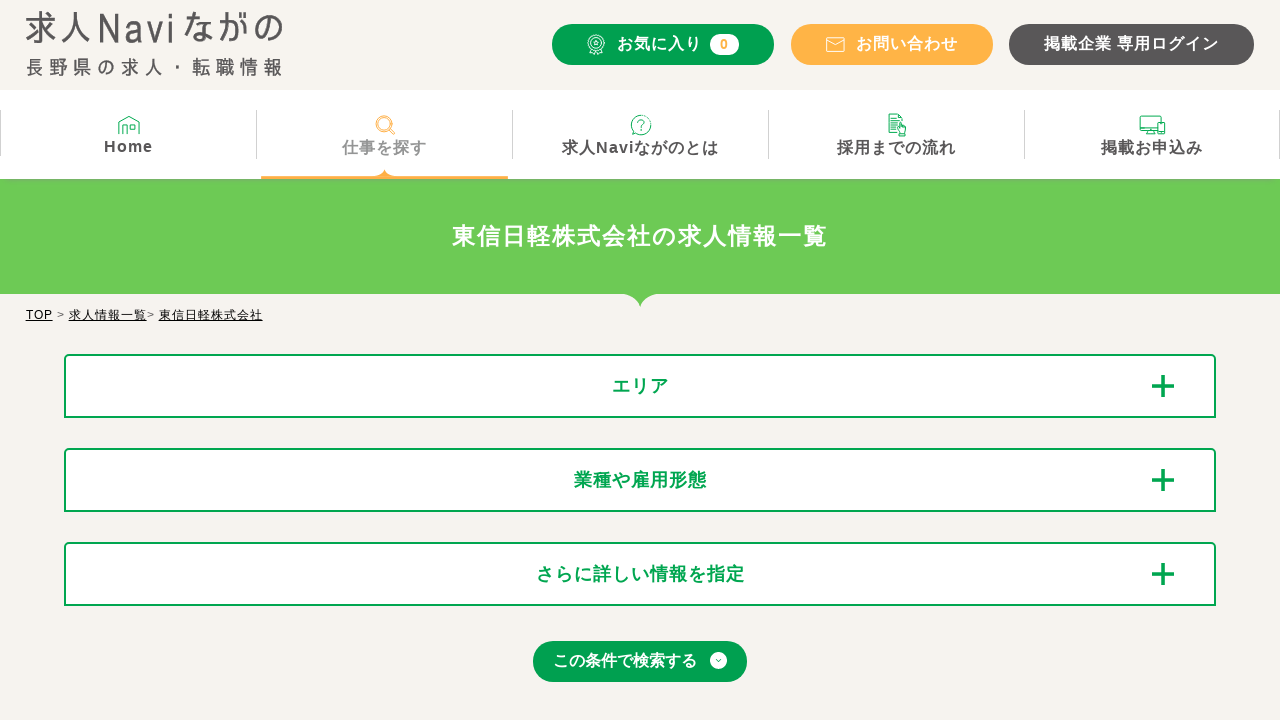

--- FILE ---
content_type: text/html
request_url: https://www.kyujinnavi-nagano.jp/search/?k_id=196
body_size: 30926
content:
<!DOCTYPE html>
<html lang="ja">
<head>
<meta charset="UTF-8">
<meta robots="">
<title>長野県｜東信日軽株式会社の求人一覧｜求人Naviながの</title>
<meta name="description" content="東信日軽株式会社の求人一覧です。長野県在住の方から移住予定の方まで、希望に沿った求人を業種、エリア、雇用形態からの検索ができます。">
<meta name="keywords" content="">
<!-- local -->
<link rel="canonical" href="https://www.kyujinnavi-nagano.jp/search/?k_id=196">

<!-- include meta -->
<meta http-equiv="X-UA-Compatible" content="IE=edge">
<meta name="viewport" content="width=device-width, initial-scale=1, minimum-scale=1, maximum-scale=1, user-scalable=no">
<meta name="format-detection" content="telephone=no">
<!--ogp-->
<link href="https://www.kyujinnavi-nagano.jp/shared/img/favicon.ico" rel="shortcut icon">
<link href="" rel="apple-touch-icon">
 <link href="https://www.kyujinnavi-nagano.jp/shared/css/base.css" rel="stylesheet" type="text/css" media="all">
 <link href="https://www.kyujinnavi-nagano.jp/shared/css/template.css" rel="stylesheet" type="text/css" media="all">
<!--[if lt IE 9]>
  <script src="https://oss.maxcdn.com/html5shiv/3.7.2/html5shiv.min.js"></script>
  <script src="https://oss.maxcdn.com/respond/1.4.2/respond.min.js"></script>
<![endif]-->
 <script src="https://www.kyujinnavi-nagano.jp/shared/js/jquery-2.1.4.min.js"></script>
 <script src="https://www.kyujinnavi-nagano.jp/shared/js/jquery.matchHeight.js"></script>
<!--<![endif]-->
 <script src="https://www.kyujinnavi-nagano.jp/shared/js/ga.js"></script>
 <link href="https://www.kyujinnavi-nagano.jp/shared/css/notosansjapanese.css" rel="stylesheet">
 <link href="https://www.kyujinnavi-nagano.jp/shared/css/sawarabimincho.css" rel="stylesheet">
<!-- /include meta -->
 <script src="https://www.kyujinnavi-nagano.jp/shared_it/favorite.js"></script>

<!-- local -->
<link href="../shared/css/table.css" rel="stylesheet" type="text/css" media="all">
<link href="../search/search.css" rel="stylesheet">
<!-- / local -->
<!-- local -->
<link href="../../../shared/css/notosansjapanese.css" rel="stylesheet">
<link href="../../../shared/css/sawarabimincho.css" rel="stylesheet">
<link href="../../../shared/css/table.css" rel="stylesheet" type="text/css" media="all">
<link href="../../../search/search.css" rel="stylesheet">
<!-- / local -->
</head>
<body>

<!-- include header -->
<header>
<div id="header_contents">
     <a class="logo" href="/"></a>
    <div class="btn_box">
    <ul>
     <li><a class="btn_gray" href="/manage/"><span>掲載企業 専用ログイン</span></a></li>
     <li><a class="btn_orange" href="/contact/"><span>お問い合わせ</span></a></li>
     <li><a class="btn_green" href="/favorite/"><span>お気に入り</span><span class="count" id="favorite_hcount">0</span></a></li>
    </ul>
    </div>
    <div class="smtbtn">
    <div class="cell">
    <div class="menu-trigger" id="menu-trigger01">
        <span></span>
        <span></span>
        <span></span>
    </div>
    </div>
    </div>
</div>
<div id="gmenu_contents">
<ul>
 <li><a href="/"><span>Home</span></a></li>
 <li><a href="/search/"><span>仕事を探す</span></a></li>
 <li><a href="/about/"><span>求人Naviながのとは</span></a></li>
 <li><a href="/about/flow.php"><span>採用までの流れ</span></a></li>
 <!--<li><a href="/live/"><span>移住お役立ち情報</span></a></li>-->
 <li><a href="/about/published.php"><span>掲載お申込み</span></a></li>
 <li class="toiawase"><a href="/contact/"><span>お問い合わせ</span></a></li>
 <li class="company_login"><a href="/manage/"><span>掲載企業 専用ログイン</span></a></li>
</ul>
</div>
</header>
<!-- /header -->
<div class="header_height"></div>
<!-- /include header --><link href="../shared_it/css/sweetalert.css" rel="stylesheet" type="text/css" media="all"/>
<script src="../shared_it/sweetalert.js"></script>
<script type="text/JavaScript">
<!--

function all_chk(num) {

	var allstr = "#darall" + num;
	var substr = "dar" + num;
	var result;
	if ( $(allstr).prop('checked') ){
		result = true;
	}else{
		result = false;
	}

	$("[id^='"+substr+"']").prop('checked', result);
}

function eria_chk(obj,num){

	var allstr = "#darall" + num;
	var substr = "dar" + num;
	var result = true;
	//alert($(obj).prop('checked'));

	if ( $(obj).prop('checked') ){
		$("[id^='"+substr+"']").each(function(){
			if (!$(this).prop('checked')){
				result = false;
			}
		});

		if ( result == true ){
			$(allstr).prop('checked' , true);
		}

	}else{
		$(allstr).prop('checked' , false);
	}
}

/*
function list_load() {

	jQuery.ajax({
		type: "post",
		url: "./search_list.php?" + "k_id=196", // 通信先
		dataType: 'html', // データのタイプ
		data: {
			'mode': "list",
		},
		// 成功した場合
		success: function(str){
			//alert(str);
			if ( str != "" ){
				$("#it_job_list").html(str);
				$(".checkbox_area,.job_box").matchHeight();
				$(".job_box .btn_box a").matchHeight();
				$(".bottom_btn_box a").matchHeight();
				$("").matchHeight();
			}else{
				$("#it_job_list").html("<br /><br />該当する求人はありません。<br /><br />");
			}
		},
		// 通信できなかった場合（オプション）
		error: function(XMLHttpRequest, textStatus, errorThrown){
			//alert(errorThrown);
		}
	});

}
*/

function list_cnt() {

	jQuery.ajax({
		type: "post",
		url: "./search_list.php?" + "k_id=196", // 通信先
		dataType: 'html', // データのタイプ
		data: {
			'mode': "listcnt",
		},
		// 成功した場合
		success: function(str){
			//alert(str);
			var result = str.split("@");
			if ( str != "" ){
				$("#result_msg").html(result[0]);
				$("#pagelink1").html(result[1]);
				$("#pagelink2").html(result[1]);
			}else{
				$("#result_msg").html("");
				$("#pagelink1").html("");
				$("#pagelink2").html("");
			}
		},
		// 通信できなかった場合（オプション）
		error: function(XMLHttpRequest, textStatus, errorThrown){
			//alert(errorThrown);
		}
	});

}
function detail_list_load() {

	jQuery.ajax({
		type: "post",
		url: "./", // 通信先
		dataType: 'html', // データのタイプ
		data: {
			'mode': "detail_area",
			//'eria_list': eria_list,
			'dar': "",
		},
		// 成功した場合
		success: function(str){
			//alert(str);
			if ( str == "numcheck error" ){
				$("#city_area").html("");
			}else{
				$("#city_area").html(str);
			}
			
		},
		// 通信できなかった場合（オプション）
		error: function(XMLHttpRequest, textStatus, errorThrown){
			//alert(errorThrown);
		}
	});

}

$(function() {

	$(document).ready(function(){
	  //list_load();
      //detail_list_load();
	  //list_cnt();
	  $("input:checkbox[name='ar']").trigger("change");
	});


	$('input:checkbox[name="ar"]').change(function() {

		var eria_list = new Array();
		var check = false;
		//alert("koko");

		$('input:checkbox[name="ar"]').each(function() {
			
			//alert($(this).prop('checked'));
		    if ( $(this).prop('checked') ){
				check = true;
				eria_list.push($(this).val());
			}else{
				$(this).prop('checked',false);
			}

		});

		if ( check == true ){

			jQuery.ajax({
				type: "post",
				url: "./", // 通信先
				dataType: 'html', // データのタイプ
				data: {
					'mode': "detail_area",
					'eria_list': eria_list,
					'dar': "",
					'darall': "",
				},
				// 成功した場合
				success: function(str){
					//alert(str);
					if ( str == "numcheck error" ){
						$("#city_area").html("");
					}else{
						$("#city_area").html(str);
					}
					
				},
				// 通信できなかった場合（オプション）
				error: function(XMLHttpRequest, textStatus, errorThrown){
					//alert(errorThrown);
				}
			});

		}else{
			$("#city_area").html("エリアを選択してください。");
		}

	});


});

function data_submit() {

	var ar = "";
	var dar = "";
	var darall = "";
	var ind = "";
	var job = "";
	var emp = "";
	var py = "";
	var jkn = "";

	$('input:checkbox[name="ar"]').each(function() {
	    if ( $(this).prop('checked') ){
			ar += $(this).val() + "*";
			$(this).prop('checked',false);
		}

	});
	$('input:checkbox[name="dar"]').each(function() {
	    if ( $(this).prop('checked') ){
			dar += $(this).val() + "*";
			$(this).prop('checked',false);
		}
	});
	$('input:checkbox[name="darall"]').each(function() {
	    if ( $(this).prop('checked') ){
			darall += $(this).val() + "*";
			$(this).prop('checked',false);
		}
	});
	$('input:checkbox[name="ind"]').each(function() {
	    if ( $(this).prop('checked') ){
			ind += $(this).val() + "*";
			$(this).prop('checked',false);
		}
	});
	$('input:checkbox[name="job"]').each(function() {
	    if ( $(this).prop('checked') ){
			job += $(this).val() + "*";
			$(this).prop('checked',false);
		}
	});
	$('input:checkbox[name="emp"]').each(function() {
	    if ( $(this).prop('checked') ){
			emp += $(this).val() + "*";
			$(this).prop('checked',false);
		}
	});
	$('input:checkbox[name="py"]').each(function() {
	    if ( $(this).prop('checked') ){
			py += $(this).val() + "*";
			$(this).prop('checked',false);
		}
	});
	$('input:checkbox[name="jkn"]').each(function() {
	    if ( $(this).prop('checked') ){
			jkn += $(this).val() + "*";
			$(this).prop('checked',false);
		}
	});

	if(ar != ""){
		ar = ar.slice( 0, -1 );
		$("<input>", { type: 'hidden',id: 'ar_all',value: ar, name:'ar'}).appendTo('#keyword');
	}
	if(darall != ""){
		darall = darall.slice( 0, -1 );
		$("<input>", { type: 'hidden',id: 'dar_all',value: darall, name:'darall'}).appendTo('#keyword');
	}
	if(dar != ""){
		dar = dar.slice( 0, -1 );
		switch (ar){
			case "1":
				if ( !$("#darall1").prop('checked') ){
					$("<input>", { type: 'hidden',id: 'dar_all',value: dar, name:'dar'}).appendTo('#keyword');
				}
				$("#darall1").prop('checked',false);
				break;
			case "2":
				if ( !$("#darall2").prop('checked') ){
					$("<input>", { type: 'hidden',id: 'dar_all',value: dar, name:'dar'}).appendTo('#keyword');
				}
				$("#darall2").prop('checked',false);
				break;
			case "3":
				if ( !$("#darall3").prop('checked') ){
					$("<input>", { type: 'hidden',id: 'dar_all',value: dar, name:'dar'}).appendTo('#keyword');
				}
				$("#darall3").prop('checked',false);
				break;
			case "4":
				if ( !$("#darall4").prop('checked') ){
					$("<input>", { type: 'hidden',id: 'dar_all',value: dar, name:'dar'}).appendTo('#keyword');
				}
				$("#darall4").prop('checked',false);
				break;
			case "5":
				if ( !$("#darall5").prop('checked') ){
					$("<input>", { type: 'hidden',id: 'dar_all',value: dar, name:'dar'}).appendTo('#keyword');
				}
				$("#darall5").prop('checked',false);
				break;
			default:
				$("<input>", { type: 'hidden',id: 'dar_all',value: dar, name:'dar'}).appendTo('#keyword');
				$("#darall1").prop('checked',false);
				$("#darall2").prop('checked',false);
				$("#darall3").prop('checked',false);
				$("#darall4").prop('checked',false);
				$("#darall5").prop('checked',false);
				break;
		}
	}
	if(ind != ""){
		$("<input>", { type: 'hidden',id: 'ind_all',value: ind.slice( 0, -1 ), name:'ind'}).appendTo('#keyword');
	}
	if(job != ""){
		$("<input>", { type: 'hidden',id: 'job_all',value: job.slice( 0, -1 ), name:'job'}).appendTo('#keyword');
	}
	if(emp != ""){
		$("<input>", { type: 'hidden',id: 'emp_all',value: emp.slice( 0, -1 ), name:'emp'}).appendTo('#keyword');
	}
	if(py != ""){
		$("<input>", { type: 'hidden',id: 'py_all',value: py.slice( 0, -1 ), name:'py'}).appendTo('#keyword');
	}
	if(jkn != ""){
		$("<input>", { type: 'hidden',id: 'jkn_all',value: jkn.slice( 0, -1 ), name:'jkn'}).appendTo('#keyword');
	}

}

//-->
</script>

<div id="contents_area" class="bg_beige">
<h1 class="g_bg"><p>東信日軽株式会社の求人情報一覧</p></h1>
<div class="contents">
 <p class="pankuzu"><a href="../">TOP</a> &gt; <a href="./">求人情報一覧</a>&gt; <a href="../search/?k_id=196">東信日軽株式会社</a></p>

<div id="search_box">

<!--エリア-->
<form id="keyword" action="./" method="get" class="wrap" onsubmit="data_submit();">
<div class="area_box">
<div class="conditions">
<p class="title g_b"><span>エリア</span></p>
<div class="toggle_box"><!--<div>-->


	<!--NEW-->
	<table class="res_green">
	  <tbody>
		 <tr>
			<td bgcolor="#FFFFFF">
			 <ul class="check_area">
				 <li>
					<label>
						<input type="checkbox" name="ar" value="1" id="area1" >長野市周辺						<span>長野市／信濃町／飯綱町／小川村</span>
					</label>
				</li>
				 <li>
					<label>
						<input type="checkbox" name="ar" value="2" id="area2" >大町市周辺						<span>大町市／白馬村／松川村／小谷村／池田町</span>
					</label>
				</li>
				 <li>
					<label>
						<input type="checkbox" name="ar" value="3" id="area3" >飯山市周辺						<span>飯山市／野沢温泉村／栄村／木島平村</span>
					</label>
				</li>
				 <li>
					<label>
						<input type="checkbox" name="ar" value="4" id="area4" >中野市						<span>中野市</span>
					</label>
				</li>
				 <li>
					<label>
						<input type="checkbox" name="ar" value="5" id="area5" >山ノ内町						<span>山ノ内町</span>
					</label>
				</li>
				 <li>
					<label>
						<input type="checkbox" name="ar" value="6" id="area6" >須坂市周辺						<span>須坂市／小布施町／高山村</span>
					</label>
				</li>
				 <li>
					<label>
						<input type="checkbox" name="ar" value="7" id="area7" >松本市周辺						<span>松本市／山形村／朝日村／麻績村／筑北村／生坂村／波田町</span>
					</label>
				</li>
				 <li>
					<label>
						<input type="checkbox" name="ar" value="8" id="area8" >上田市周辺						<span>上田市／青木村</span>
					</label>
				</li>
				 <li>
					<label>
						<input type="checkbox" name="ar" value="9" id="area9" >佐久市周辺						<span>佐久市／軽井沢町／御代田町／立科町／佐久穂町／川上村／長和町／小海町／北相木村／南相木村／南牧村</span>
					</label>
				</li>
				 <li>
					<label>
						<input type="checkbox" name="ar" value="10" id="area10" >飯田市周辺						<span>飯田市／喬木村／豊丘村／売木村／松川町／高森町／大鹿村／阿智村／下條村／泰阜村／天龍村／阿南町／平谷村／根羽村</span>
					</label>
				</li>
				 <li>
					<label>
						<input type="checkbox" name="ar" value="11" id="area11" >諏訪市周辺						<span>諏訪市／岡谷市／茅野市／原村／富士見町／下諏訪町</span>
					</label>
				</li>
				 <li>
					<label>
						<input type="checkbox" name="ar" value="12" id="area12" >千曲市周辺						<span>千曲市／坂城町</span>
					</label>
				</li>
				 <li>
					<label>
						<input type="checkbox" name="ar" value="13" id="area13" >塩尻市						<span>塩尻市</span>
					</label>
				</li>
				 <li>
					<label>
						<input type="checkbox" name="ar" value="14" id="area14" >伊那市周辺						<span>伊那市／駒ヶ根市／飯島町／箕輪町／南箕輪村／辰野町／宮田村／中川村</span>
					</label>
				</li>
				 <li>
					<label>
						<input type="checkbox" name="ar" value="15" id="area15" >東御市周辺						<span>東御市／小諸市</span>
					</label>
				</li>
				 <li>
					<label>
						<input type="checkbox" name="ar" value="16" id="area16" >南木曽町周辺						<span>南木曽町／木祖村／木曽町／上松町／王滝村／大桑村</span>
					</label>
				</li>
				 <li>
					<label>
						<input type="checkbox" name="ar" value="17" id="area17" >安曇野市						<span>安曇野市</span>
					</label>
				</li>
			 </ul>
			</td>
		 </tr>
	  </tbody>
	</table>
    
    
    </div>
</div>
</div>
<!--/エリア-->


<!--業種-->
<div class="type_box">
<div class="conditions">
<p class="title g_b"><span>業種や雇用形態</span></p>
<div class="toggle_box"><!--<div>-->
<ul class="type">
<li><span>業種選択</span>
<ul class="sub">
<li><label><input type="checkbox" name="ind" value="1" > 農業・林業・漁業</label></li>
<li><label><input type="checkbox" name="ind" value="2" > 鉱業・採石業・砂利採取業</label></li>
<li><label><input type="checkbox" name="ind" value="3" > 建設業</label></li>
<li><label><input type="checkbox" name="ind" value="4" > 製造業</label></li>
<li><label><input type="checkbox" name="ind" value="5" > 電気・ガス・熱供給・水道業</label></li>
<li><label><input type="checkbox" name="ind" value="6" > 情報通信業</label></li>
<li><label><input type="checkbox" name="ind" value="7" > 運輸業</label></li>
<li><label><input type="checkbox" name="ind" value="8" > 卸売・小売業</label></li>
<li><label><input type="checkbox" name="ind" value="9" > 金融・保険業</label></li>
<li><label><input type="checkbox" name="ind" value="10" > 不動産・物品賃貸業</label></li>
<li><label><input type="checkbox" name="ind" value="11" > 専門・技術サービス業</label></li>
<li><label><input type="checkbox" name="ind" value="12" > 宿泊・飲食サービス業</label></li>
<li><label><input type="checkbox" name="ind" value="13" > 生活関連サービス・娯楽業</label></li>
<li><label><input type="checkbox" name="ind" value="14" > 教育・学習支援業</label></li>
<li><label><input type="checkbox" name="ind" value="15" > 医療、福祉</label></li>
<li><label><input type="checkbox" name="ind" value="16" > その他サービス業</label></li>
<li><label><input type="checkbox" name="ind" value="17" > その他</label></li>
</ul>
</li>
<li><span>職種選択</span>
<ul class="sub">
<li><label><input type="checkbox" name="job" value="1" > 管理職</label></li>
<li><label><input type="checkbox" name="job" value="2" > 専門・技術職</label></li>
<li><label><input type="checkbox" name="job" value="3" > 事務</label></li>
<li><label><input type="checkbox" name="job" value="4" > 営業・販売</label></li>
<li><label><input type="checkbox" name="job" value="5" > サービス</label></li>
<li><label><input type="checkbox" name="job" value="6" > 保安</label></li>
<li><label><input type="checkbox" name="job" value="12" > 農林漁業</label></li>
<li><label><input type="checkbox" name="job" value="7" > 生産工程</label></li>
<li><label><input type="checkbox" name="job" value="8" > 運輸・機械運転</label></li>
<li><label><input type="checkbox" name="job" value="9" > 建設・採掘</label></li>
<li><label><input type="checkbox" name="job" value="10" > 運搬・清掃・包装等</label></li>
<li><label><input type="checkbox" name="job" value="11" > その他</label></li>
</ul>
</li>
<li><span>雇用形態選択</span>
<ul class="sub">
<li><label><input type="checkbox" name="emp" value="1" > 正社員</label></li>
<li><label><input type="checkbox" name="emp" value="2" > パート</label></li>
</ul>
</li>
<li><span>給与額選択</span>
<ul class="sub">
<dl><dt>●時給</dt><dd><ul><li><label><input type="checkbox" name="py" value='1@1'>1,000円未満</label></li>
<li><label><input type="checkbox" name="py" value='1@2'>1,000円以上〜1,500円未満</label></li>
<li><label><input type="checkbox" name="py" value='1@3'>1,500円以上〜2,000円未満</label></li>
<li><label><input type="checkbox" name="py" value='1@4'>2,000円以上〜2,500円未満</label></li>
<li><label><input type="checkbox" name="py" value='1@5'>2,500円以上〜3,000円未満</label></li>
<li><label><input type="checkbox" name="py" value='1@6'>3,000円以上</label></li>
</ul></dd></dl><dl><dt>●日給</dt><dd><ul><li><label><input type="checkbox" name="py" value='2@7'>7,000円未満</label></li>
<li><label><input type="checkbox" name="py" value='2@8'>7,000円以上〜8,000円未満</label></li>
<li><label><input type="checkbox" name="py" value='2@9'>8,000円以上〜9,000円未満</label></li>
<li><label><input type="checkbox" name="py" value='2@10'>9,000円以上〜10,000円未満</label></li>
<li><label><input type="checkbox" name="py" value='2@11'>10,000円以上〜12,000円未満</label></li>
<li><label><input type="checkbox" name="py" value='2@12'>12,000円以上〜15,000円未満</label></li>
<li><label><input type="checkbox" name="py" value='2@13'>15,000円以上</label></li>
</ul></dd></dl><dl><dt>●月給</dt><dd><ul><li><label><input type="checkbox" name="py" value='3@14'>100,000円未満</label></li>
<li><label><input type="checkbox" name="py" value='3@15'>100,000円以上〜150,000円未満</label></li>
<li><label><input type="checkbox" name="py" value='3@16'>150,000円以上〜200,000円未満</label></li>
<li><label><input type="checkbox" name="py" value='3@17'>200,000円以上〜250,000円未満</label></li>
<li><label><input type="checkbox" name="py" value='3@18'>250,000円以上〜300,000円未満</label></li>
<li><label><input type="checkbox" name="py" value='3@19'>300,000円以上〜350,000円未満</label></li>
<li><label><input type="checkbox" name="py" value='3@20'>350,000円以上〜400,000円未満</label></li>
<li><label><input type="checkbox" name="py" value='3@21'>400,000円以上〜450,000円未満</label></li>
<li><label><input type="checkbox" name="py" value='3@22'>450,000円以上〜500,000円未満</label></li>
<li><label><input type="checkbox" name="py" value='3@23'>500,000円以上</label></li>
</ul>
</li>
</ul>


</div>

</div>
</div>
<!--/業種-->


<!--さらに詳しい-->
<div class="terms_box">
<div class="conditions">
<p class="title g_b"><span>さらに詳しい情報を指定</span></p>
<div class="toggle_box">
<table class="res_green">
  <tbody>
    <tr>
      <td style="min-width: 25%;" align="center" valign="middle" bgcolor="#00a650"><p class="white"><b>条 件</b></p></td>
      <td bgcolor="#FFFFFF">
    <ul class="check_area">
    <li><label><input type="checkbox" name="jkn" value="1" >初心者歓迎</label></li>
    <li><label><input type="checkbox" name="jkn" value="2" >新卒者歓迎</label></li>
    <li><label><input type="checkbox" name="jkn" value="3" >中途歓迎</label></li>
    <li><label><input type="checkbox" name="jkn" value="4" >シニア歓迎</label></li>
    <li><label><input type="checkbox" name="jkn" value="14" >経験者歓迎</label></li>
    <li><label><input type="checkbox" name="jkn" value="5" >障害者採用</label></li>
    <li><label><input type="checkbox" name="jkn" value="6" >学歴不問</label></li>
    <li><label><input type="checkbox" name="jkn" value="7" >交通費全支給</label></li>
    <li><label><input type="checkbox" name="jkn" value="8" >社員登用あり</label></li>
    <li><label><input type="checkbox" name="jkn" value="9" >土日のみ</label></li>
    <li><label><input type="checkbox" name="jkn" value="10" >私服ＯＫ</label></li>
    <li><label><input type="checkbox" name="jkn" value="11" >短期ＯＫ</label></li>
    <li><label><input type="checkbox" name="jkn" value="12" >長期ＯＫ</label></li>
    <li><label><input type="checkbox" name="jkn" value="13" >車通勤ＯＫ</label></li>
    <li><label><input type="checkbox" name="jkn" value="15" >その他</label></li>
    </ul>
      </td>
    </tr>
  </tbody>
</table>
</div>
</div>
</div><!--/さらに詳しい-->

<div class="t_center">
<button type="submit" class="btn_green"><span>この条件で検索する</span></button>
</div>
</div>
</form>

<div id="result_box">
<div class="wrap">
<p class="l60"><small><span id="result_msg" >検索結果 2 件中 1 - 2 件表示</span></small></p>
<ul class="page_link" id="pagelink1">
</ul>
</div>
<br>

<span id="it_job_list">    <div class="job_box">
    <p class="company_name">東信日軽株式会社</p>
        <div class="staff_box">
        <div class="wrap job_title">
        <p class="staff"><a href="./saku/1833" class="staff_s">営業・販売</a></p>
        <!--<p class="staff"><a href="●" class="staff_s"></a></p>-->
        <div class="btn_box">
        <a class="btn_orange" href="./saku/1833"><span class="btn_syosai">詳細を見る</span></a>
        <a class="btn_green" href="javascript:favorite_add(1833);"><span class="btn_favorite">お気に入りに追加</span></a>
        </div>
        </div>
        <dl>
        <dt>勤務地</dt>
        <dd>佐久市周辺　長野県立科町</dd>
        </dl>
        <dl>
        <dt>仕事内容</dt>
        <dd>建設会社、工務店等を訪問し、新製品・新技術の紹介、提案等をする。<br />
自動ドア・店舗、新改装等の営業（売込み、打合せ）<br />
リフォーム工事、防犯機器、福祉機器の営業。営業エリアは東信地域</dd>
        </dl>
        <dl>
        <dt>対象となる方</dt>
        <dd>高卒以上<br />
５９歳以下　　定年年齢を上限<br />
普通自動車免許</dd>
        </dl>
        <dl>
        <dt>給与</dt>
        <dd>月給　２００，０００円〜２７０，０００円</dd>
        </dl>
        </div>
    </div>
    <div class="job_box">
    <p class="company_name">東信日軽株式会社</p>
        <div class="staff_box">
        <div class="wrap job_title">
        <p class="staff"><a href="./saku/1834" class="staff_s">建設・採掘</a></p>
        <!--<p class="staff"><a href="●" class="staff_s"></a></p>-->
        <div class="btn_box">
        <a class="btn_orange" href="./saku/1834"><span class="btn_syosai">詳細を見る</span></a>
        <a class="btn_green" href="javascript:favorite_add(1834);"><span class="btn_favorite">お気に入りに追加</span></a>
        </div>
        </div>
        <dl>
        <dt>勤務地</dt>
        <dd>佐久市周辺　長野県立科町</dd>
        </dl>
        <dl>
        <dt>仕事内容</dt>
        <dd>○自動ドアの点検・調整・修理・取付 ○サンルーム・風除室・バルコニー・テ<br />
ラス・カーポート・ フェンス等エクステリア製品の加工・取付 ○サッシ・硝子<br />
工事 ○リフォーム工事・防犯機器の取付</dd>
        </dl>
        <dl>
        <dt>対象となる方</dt>
        <dd>高卒以上<br />
５９歳以下　　定年年齢を上限<br />
普通自動車免許</dd>
        </dl>
        <dl>
        <dt>給与</dt>
        <dd>月給　１８０，０００円〜２５０，０００円</dd>
        </dl>
        </div>
    </div>
</span>


<div class="wrap">
<ul class="page_link" id="pagelink2">
</ul>
</div>

<!--検索条件リンク一覧-->
<div class="bottomLinkArea">
<h4>業種</h4>
<ul>
		<li><a href="./?ind=1">農業・林業・漁業</a></li>
		<li><a href="./?ind=2">鉱業・採石業・砂利採取業</a></li>
		<li><a href="./?ind=3">建設業</a></li>
		<li><a href="./?ind=4">製造業</a></li>
		<li><a href="./?ind=5">電気・ガス・熱供給・水道業</a></li>
		<li><a href="./?ind=6">情報通信業</a></li>
		<li><a href="./?ind=7">運輸業</a></li>
		<li><a href="./?ind=8">卸売・小売業</a></li>
		<li><a href="./?ind=9">金融・保険業</a></li>
		<li><a href="./?ind=10">不動産・物品賃貸業</a></li>
		<li><a href="./?ind=11">専門・技術サービス業</a></li>
		<li><a href="./?ind=12">宿泊・飲食サービス業</a></li>
		<li><a href="./?ind=13">生活関連サービス・娯楽業</a></li>
		<li><a href="./?ind=14">教育・学習支援業</a></li>
		<li><a href="./?ind=15">医療、福祉</a></li>
		<li><a href="./?ind=16">その他サービス業</a></li>
		<li><a href="./?ind=17">その他</a></li>
</ul>


<h4>職種</h4>
<ul>
	<li><a href="./?job=1">管理職</a></li>
	<li><a href="./?job=2">専門・技術職</a></li>
	<li><a href="./?job=3">事務</a></li>
	<li><a href="./?job=4">営業・販売</a></li>
	<li><a href="./?job=5">サービス</a></li>
	<li><a href="./?job=6">保安</a></li>
	<li><a href="./?job=12">農林漁業</a></li>
	<li><a href="./?job=7">生産工程</a></li>
	<li><a href="./?job=8">運輸・機械運転</a></li>
	<li><a href="./?job=9">建設・採掘</a></li>
	<li><a href="./?job=10">運搬・清掃・包装等</a></li>
	<li><a href="./?job=11">その他</a></li>
</ul>


<h4>雇用形態</h4>
<ul>
	<li><a href="./?emp=1">正社員</a></li>
	<li><a href="./?emp=2">パート</a></li>
</ul>


<h4>詳しい情報を指定</h4>
<ul>
	<li><a href="./?jkn=1">初心者歓迎</a></li>
	<li><a href="./?jkn=2">新卒者歓迎</a></li>
	<li><a href="./?jkn=3">中途歓迎</a></li>
	<li><a href="./?jkn=4">シニア歓迎</a></li>
	<li><a href="./?jkn=14">経験者歓迎</a></li>
	<li><a href="./?jkn=5">障害者採用</a></li>
	<li><a href="./?jkn=6">学歴不問</a></li>
	<li><a href="./?jkn=7">交通費全支給</a></li>
	<li><a href="./?jkn=8">社員登用あり</a></li>
	<li><a href="./?jkn=9">土日のみ</a></li>
	<li><a href="./?jkn=10">私服ＯＫ</a></li>
	<li><a href="./?jkn=11">短期ＯＫ</a></li>
	<li><a href="./?jkn=12">長期ＯＫ</a></li>
	<li><a href="./?jkn=13">車通勤ＯＫ</a></li>
	<li><a href="./?jkn=15">その他</a></li>
</ul>
</div>
<!--/検索条件リンク一覧-->

</div>


</div>
</div>
<!-- /#contents_area -->

<div id="cheer_recruit_area">
<div class="contents t_center">
<b>長野県内中小企業向け就職活動を応援します</b>
<strong>新卒採用・キャリア採用・<br class="pcnone">Uターン・Iターン採用</strong>
<p>公益財団が行う公益事業のため、<br>
  掲載料など費用は一切かかりません。</p>
  <br>
 <!--<a class="btn_orange" href="/about/published.php"><span>掲載のお申込みはこちら</span></a>-->

</div>
</div>
<!-- include footer -->
<footer>
<div id="footer_contents">
 <img class="logo" src="/shared/img/icon/w/logo.svg">
 <div class="pcnone"><a class="btn_orange" href="/contact/" target="_blank"><span>お問い合わせ</span></a></div>
 <p>｜<a href="/attention.php">注意事項</a>｜<a href="/privacy.php">プライバシーポリシー</a>｜<a href="/sitemap.php">サイトマップ</a>｜</p>
</div>
</footer>

<div class="copyright"><small>Copyright © Nagano Recruit Navi</small>
</div>
<div class="footer_smtmenu">
 <div class="wrap"><div id="page-top"><img src="https://www.kyujinnavi-nagano.jp/shared/img/icon/w/page_top.svg"></div></div>
<ul>
 <li><a href="/search/" class="search_job"><span>仕事を探す</span></a></li>
 <li><a href="/favorite/" class="favorite"><span>お気に入り<span class="count" id="favorite_fcount">0</span></span></a></li>
</ul>
</div>
<div class="footersmt_height"></div>
<!-- /#footer -->
<!-- /include footer --><script src="../search/search.js"></script>
<script>
	$(window).load(function(){
		$('#gmenu_contents ul li:nth-of-type(2) a').addClass('selected');
	});
</script>
<!-- include js -->
 <script src="https://www.kyujinnavi-nagano.jp/shared/js/script.js"></script>
<!-- /include js -->
</body>
</html>


--- FILE ---
content_type: text/css
request_url: https://www.kyujinnavi-nagano.jp/shared/css/base.css
body_size: 7810
content:
@charset "utf-8";

/* ========================================================
	base.css => 共通基本CSS
======================================================== */

/* reset
============================================================================================================ */
body, div, dl, dt, dd, ul, ol, li, h1, h2, h3, h4, h5, h6, pre, form, fieldset, p, blockquote, th, td {
	margin: 0;
	padding: 0;
}
table {
	font-size: 100%;
	font-family: inherit;
}
fieldset, img {
	border: 0;
}
img {
	vertical-align: middle;
}
address, caption, cite, code, dfn, em, th, var {
	font-style: normal;
	font-weight: normal;
}
ol, ul {
	list-style: none;
}
caption, th {
	text-align: left;
}
h1, h2, h3, h4, h5, h6 {
	font-size: 100%;
}
q:before, q:after {
	content: '';
}
abbr, acronym {
	border: 0;
}
select, input, textarea {
	font-size: 100%;
}
header,footer,nav,section,article,figure,aside {
	display: block;
}

button{
	background-color: transparent;
	border: none;
	cursor: pointer;
	outline: none;
	padding: 0;
	appearance: none;
	font-family: "Yu Gothic", "游ゴシック", YuGothic, "游ゴシック体", "ヒラギノ角ゴ Pro","Hiragino Kaku Gothic Pro","メイリオ",Meiryo,Osaka,"ＭＳ Ｐゴシック","MS PGothic",sans-serif;
}

p a{
	text-decoration: underline;
	}

/* ClearFix
============================================================================================================ */
.clearfix,
.row {
	zoom: 1;
}
.clearfix:after,
.row:after {
	content: "."; display: block; height: 0; clear: both; visibility: hidden; line-height: 0; overflow: hidden;
}

.wrap{
	width: 100%;
	}
.wrap::after { clear: both; content: " "; display: block;}


/* float
============================================================================================================ */
.fl {float: left;}
.fr {float: right;}

@media screen and (max-width: 680px) {
.fl {float: none;}
.fr {float: none;}
}

/* block_center
============================================================================================================ */
.bc{
	display: block;
	margin-right: auto;
	margin-left: auto;
}

/* text-align
============================================================================================================ */
.tal {text-align: left;}
.tac {text-align: center;}
.tar {text-align: right;}


/* margin
============================================================================================================ */
.m00 {margin: 0 !important;}
.mb {margin-bottom: 1.5em !important;}
.mb00 {margin-bottom: 0 !important;}
.mb05 {margin-bottom: 5px !important;}
.mb08 {margin-bottom: 8px !important;}
.mb10 {margin-bottom: 10px !important;}
.mb15 {margin-bottom: 15px !important;}
.mb20 {margin-bottom: 20px !important;}
.mb25 {margin-bottom: 25px !important;}
.mb30 {margin-bottom: 30px !important;}
.mb35 {margin-bottom: 35px !important;}
.mb40 {margin-bottom: 40px !important;}
.mb45 {margin-bottom: 45px !important;}
.mb50 {margin-bottom: 50px !important;}
.mb-40 {margin-bottom: -40px !important;}
.mt {margin-top: 1.5em !important;}
.mt00 {margin-top: 0 !important;}
.mt05 {margin-top: 5px !important;}
.mt08 {margin-top: 8px !important;}
.mt10 {margin-top: 10px !important;}
.mt15 {margin-top: 15px !important;}
.mt20 {margin-top: 20px !important;}
.mt25 {margin-top: 25px !important;}
.mt30 {margin-top: 30px !important;}
.mt35 {margin-top: 35px !important;}
.mt40 {margin-top: 40px !important;}
.mt45 {margin-top: 45px !important;}
.mt50 {margin-top: 50px !important;}
.mt-40 {margin-top: -40px !important;}

/* padding
============================================================================================================ */
.p00 {padding: 0 !important;}
.pb {padding-bottom: 1.3em !important;}
.pb00 {padding-bottom: 0 !important;}
.pb05 {padding-bottom: 5px !important;}
.pb08 {padding-bottom: 8px !important;}
.pb10 {padding-bottom: 10px !important;}
.pb15 {padding-bottom: 15px !important;}
.pb20 {padding-bottom: 20px !important;}
.pb25 {padding-bottom: 25px !important;}
.pb30 {padding-bottom: 30px !important;}
.pb35 {padding-bottom: 35px !important;}
.pb40 {padding-bottom: 40px !important;}
.pb45 {padding-bottom: 45px !important;}
.pb50 {padding-bottom: 50px !important;}
.pt00 {padding-top: 0 !important;}
.pt05 {padding-top: 5px !important;}
.pt08 {padding-top: 8px !important;}
.pt10 {padding-top: 10px !important;}
.pt15 {padding-top: 15px !important;}
.pt20 {padding-top: 20px !important;}
.pt25 {padding-top: 25px !important;}
.pt30 {padding-top: 30px !important;}
.pt35 {padding-top: 35px !important;}
.pt40 {padding-top: 40px !important;}
.pt45 {padding-top: 45px !important;}
.pt50 {padding-top: 50px !important;}


/* font size
============================================================================================================ */
.fz10 { font-size: 10px;}
.fz11 { font-size: 11px;}
.fz12 { font-size: 12px;}
.fz13 { font-size: 13px;}
.fz14 { font-size: 14px;}
.fz15 { font-size: 15px;}
.fz16 { font-size: 16px;}
.fz17 { font-size: 17px;}
.fz18 { font-size: 18px;}
.fz19 { font-size: 19px;}
.fz20 { font-size: 20px;}


/* font weight
============================================================================================================ */
.fwb{ font-weight: bold; }


/*hoverアニメーション*/
.fade a:hover img {
opacity: 0.5;
-webkit-opacity: 0.5;
-moz-opacity: 0.5;
filter: alpha(opacity=50);	/* IE lt 8 */
-ms-filter: "alpha(opacity=50)"; /* IE 8 */
}
.fade a img {
-webkit-transition: opacity 0.2s ease-out;
-moz-transition: opacity 0.2s ease-out;
-ms-transition: opacity 0.2s ease-out;
transition: opacity 0.2s ease-out;}

a.fade:hover img {
opacity: 0.5;
-webkit-opacity: 0.5;
-moz-opacity: 0.5;
filter: alpha(opacity=50);	/* IE lt 8 */
-ms-filter: "alpha(opacity=50)"; /* IE 8 */
}
a.fade img {
-webkit-transition: opacity 0.2s ease-out;
-moz-transition: opacity 0.2s ease-out;
-ms-transition: opacity 0.2s ease-out;
transition: opacity 0.2s ease-out;}

ul.number{
	list-style-type: decimal;
	padding-left:2em;
	line-height: 1.4em;
	}
	
/*---レスポンシブの為に追記---*/
.l85{
	float: left;
	width: 85%;
	}
.l80{
	float: left;
	width: 80%;
	}
.l75{
	float: left;
	width: 75%;
	}
.l70{
	float: left;
	width: 70%;
	}
.l65{
	float: left;
	width: 65%;
	}
.l60{
	float: left;
	width: 60%;
	}
.l55{
	float: left;
	width: 55%;
	}
.l50{
	float: left;
	width: 50%;
	}
.l45{
	float: left;
	width: 45%;
	}
.l40{
	float: left;
	width: 40%;
	}
.l35{
	float: left;
	width: 35%;
	}
.l30{
	float: left;
	width: 30%;
	}
.l25{
	float: left;
	width: 25%;
	}
.l20{
	float: left;
	width: 20%;
	}
.l15{
	float: left;
	width: 15%;
	}
.l10{
	float: left;
	width: 10%;
	}

.r85{
	float: right;
	width: 85%;
	}
.r80{
	float: right;
	width: 80%;
	}
.r75{
	float: right;
	width: 75%;
	}
.r70{
	float: right;
	width: 70%;
	}
.r65{
	float: right;
	width: 65%;
	}
.r60{
	float: right;
	width: 60%;
	}
.r55{
	float: right;
	width: 55%;
	}
.r50{
	float: right;
	width: 50%;
	}
.r45{
	float: right;
	width: 45%;
	}
.r40{
	float: right;
	width: 40%;
	}
.r35{
	float: right;
	width: 35%;
	}
.r30{
	float: right;
	width: 30%;
	}
.r25{
	float: right;
	width: 25%;
	}
.r20{
	float: right;
	width: 20%;
	}
.r15{
	float: right;
	width: 15%;
	}
.r10{
	float: right;
	width: 10%;
	}
@media screen and (max-width: 750px) {

/*---レスポンシブの為に追記---*/
.l85,.l80,.l75,.l70,.l65,.l60,.l55,.l50,.l45,.l40,.l35,.l30,.l25,.l20,.l15,.l10{
	width: 100%;
	margin-bottom: 15px;
	}

.r85,.r80,.r75,.r70,.r65,.r60,.r55,.r50,.r45,.r40,.r35,.r30,.r25,.r20,.r15,.r10{
	width: 100%;
	margin-bottom: 15px;
	}
}

.red{
	color:#FF0000;
	}
.white{
	color:#FFFFFF;
	}
.yellow{
	color:#FFF100;
	}
.orange{
	color: #ffb446;
	}
.hissu{
	color: #e4007f;
	}


.bg_beige{
	background: #f6f3ef;
	}
.bg_white{
	background: #FFFFFF;
	}
.bg_green{
	background: #009c83;
	}






--- FILE ---
content_type: text/css
request_url: https://www.kyujinnavi-nagano.jp/shared/css/template.css
body_size: 46514
content:
@charset "utf-8";

/*ここでは
	ページのエリア分け
	などを記述します
*/

body{
	font-size: 16px;
	font-family: "Yu Gothic", "游ゴシック", YuGothic, "游ゴシック体", "ヒラギノ角ゴ Pro","Hiragino Kaku Gothic Pro","メイリオ",Meiryo,Osaka,"ＭＳ Ｐゴシック","MS PGothic",sans-serif;
	font-weight: 500;
	letter-spacing: 1px;
	position: relative;
	color: #595758;
	}
p{
	font-size: 16px;
	color: #595758;
	}
a{
	text-decoration: none;
	color: #000000;
	}

/*---h系---*/
h1{ font-size: 24px;}
.h_title{
	text-align: center;
	padding: 0.5em 0 1.2em;
	font-size: 30px;
	letter-spacing: 3px;
	}
.g_bg{
	padding-bottom:	13px;
	background: url(../img/icon/h1_g_bg.svg) no-repeat bottom center;
	width: 100%;
	}
.g_bg p{
	background: #6dca55;
	width: 100%;
	color: #FFFFFF;
	font-size: 26px;
	text-align: center;
	padding: 2em 0;
	line-height: 1em;
	letter-spacing: 2px;
	}

h2{ font-size: 20px;}

h3{ font-size: 18px;}
.h_green_b{
	font-size: 24px;
	background: url(../img/icon/b_green.gif) no-repeat bottom center;
	padding: 0.6em 0;
	margin-bottom: 1em;
	text-align: center;
	font-weight: bold;
	}
.h_midashi{
	font-size: 20px;
	padding: 0.6em 0;
	background: url(../img/icon/b_green.gif) no-repeat left bottom;
	margin-bottom: 1em;
	}
.h_midashi a{
	color: #595758;
	}
.h_midashi a:hover{
	color: #ffb446;
	}
.white_area .h_midashi{
	width: 92%;
	margin: 0 auto 1em;
	}

.h_bird{
	margin: 0 auto 45px;
	display: block;
	text-align: center;
	}
.h_bird p{
	margin: 0 auto;
	display: inline-block;
	background: #FFFFFF;
	border-radius: 50px;
	-webkit-border-radius: 50px;
	-moz-border-radius: 50px;
	font-size: 20px;
	}
.h_bird span{
	background: url(../img/icon/h3_bird_bg.png) no-repeat top center / 100% auto;
	padding: 0.8em 5em;
	display: block;
	}

.h_border_gray{
	font-size: 16px;
	padding-bottom: 1em;
	margin-bottom: 1.2em;
	border-bottom: #939595 1px solid;
	}

h4{ font-size: 16px;}

h5{ font-size: 14px;}

.header_height{}

@media screen and (max-width: 1280px) {
	.h_title{
	padding: 0.5em 0 1.5em;
	font-size: 27px;
	line-height: 1.5em;
	}
	.g_bg p{
		font-size: 23px;
		}
	.h_green_b{
		font-size: 23px;
		}
	.header_height{}
	.h_bird p{
	font-size: 19px;
	}
}
@media screen and (max-width: 990px) {
	.h_title{
	font-size: 25px;
	}
	.g_bg p{
		padding: 1.8em 0;
		}
	.header_height{
		min-height: 90px;
		}
}
@media screen and (max-width: 750px) {
	body{
		font-size: 15px;
		}
	.g_bg p{
		padding: 1.5em 0;
		font-size: 20px;
		}
	.h_green_b{
		font-size: 20px;
		}
	.header_height{
		min-height: 70px;
		}
	.h_bird{
		width: 90%;
		margin: 0 auto 30px;
		}
	.h_bird span{
		padding: 0.8em 1.2em;
		}
	.h_bird p{
		font-size: 14px;
		display: block;
		}
}
@media screen and (max-width: 480px) {
	.header_height{
		min-height: 60px;
		}
	
}

.hide{
	display: none;
	}

.comment{
	padding: 0 0 0 1em !important;
	text-indent: -1em;
	}
.comment2{
	padding: 0 0 0 2em !important;
	text-indent: -2em;
	}
.comment3{
	padding: 0 0 0 3em !important;
	text-indent: -3em;
	}
.comment35{
	padding: 0 0 0 3.5em !important;
	text-indent: -3.5em;
	}
.comment4{
	padding: 0 0 0 4em !important;
	text-indent: -4em;
	}
.mincho{ font-family: "Sawarabi Mincho","游明朝", YuMincho, "ヒラギノ明朝 ProN W3", "Hiragino Mincho ProN","HG明朝E","ＭＳ Ｐ明朝","ＭＳ 明朝",serif !important;}
.wf-sawarabimincho { font-family: "Sawarabi Mincho"; }


.btn_orange,
.btn_green,
.btn_firered,
.btn_gray,
.btn_lightgray{
-webkit-transition: opacity 0.2s ease-out;
-moz-transition: opacity 0.2s ease-out;
-ms-transition: opacity 0.2s ease-out;
transition: opacity 0.2s ease-out;
}

.btn_orange:hover,
.btn_green:hover,
.btn_firered:hover,
.btn_gray:hover,
.btn_lightgray:hover{
opacity: 0.5;
-webkit-opacity: 0.5;
-moz-opacity: 0.5;
filter: alpha(opacity=50);	/* IE lt 8 */
-ms-filter: "alpha(opacity=50)"; /* IE 8 */
}

.btn_orange{
	border-radius: 50px;
	-webkit-border-radius: 50px;
	-moz-border-radius: 50px;
	background: #ffb446;
	color: #FFFFFF;
	display: inline-block;
	padding: 10px 35px;
	font-size: 16px;
	
	-webkit-transition: opacity 0.2s ease-out;
	-moz-transition: opacity 0.2s ease-out;
	-ms-transition: opacity 0.2s ease-out;
	transition: opacity 0.2s ease-out;
	}
.btn_orange:hover{}
.btn_orange span{
	/*display: table-cell;
	vertical-align: middle;*/
	}
.btn_firered{
	border-radius: 50px;
	-webkit-border-radius: 50px;
	-moz-border-radius: 50px;
	background: #ff7f13;
	color: #FFFFFF;
	display: table;
	padding: 10px 35px;
	font-size: 16px;
	
	-webkit-transition: opacity 0.2s ease-out;
	-moz-transition: opacity 0.2s ease-out;
	-ms-transition: opacity 0.2s ease-out;
	transition: opacity 0.2s ease-out;
	}
.btn_firered:hover{}
.btn_firered span{
	/*display: table-cell;
	vertical-align: middle;*/
	}
.btn_green{
	border-radius: 50px;
	-webkit-border-radius: 50px;
	-moz-border-radius: 50px;
	background: #00a050;
	color: #FFFFFF;
	display: table;
	padding: 10px 35px;
	font-size: 16px;
	}
.btn_green span{
	/*display: table-cell;
	vertical-align: middle;*/
	}
.btn_gray{
	border-radius: 50px;
	-webkit-border-radius: 50px;
	-moz-border-radius: 50px;
	background: #595758;
	color: #FFFFFF;
	display: table;
	padding: 10px 35px;
	font-size: 16px;
	}
.btn_gray span{
	display: table-cell;
	vertical-align: middle;
	}
.btn_lightgray{
	border-radius: 50px;
	-webkit-border-radius: 50px;
	-moz-border-radius: 50px;
	background: #939595;
	color: #FFFFFF;
	display: table;
	padding: 10px 35px;
	font-size: 16px;
	}
.btn_lightgray span{
	display: table-cell;
	vertical-align: middle;
	}

.btn_w_arrow_l{
	background: url(../img/icon/w/w_arrow_l.png) no-repeat left center;
	padding-left: 15px;
	}

.btn_arrow{
	background: url(../img/icon/white_arrow_r.svg) no-repeat right center / auto 25px;
	padding: 1% 40px 1% 0;
	display: inline-block;
	}

.btn_syosai{
	background:url(../img/icon/w/syosai.svg) no-repeat left center / auto 100%;
	padding-left: 30px;
	}
.btn_favorite{
	background:url(../img/icon/w/ribbon.svg) no-repeat left center / auto 100%;
	padding-left: 30px;
	}
.btn_oubo{
	background:url(../img/icon/w/mail.svg) no-repeat left center / 23px auto;
	padding-left: 30px;
	}

@media screen and (max-width: 990px) {
	.btn_syosai{
		background:url(../img/icon/w/syosai.svg) no-repeat top center / auto 30px;
		padding: 35px 0 0 0;
	}
	.btn_favorite{
		background:url(../img/icon/w/ribbon.svg) no-repeat top center / auto 30px;
		padding: 35px 0 0 0;
	}
	.btn_oubo{
		background:url(../img/icon/w/mail.svg) no-repeat top center / 30px auto;
		padding: 35px 0 0 0;
	}
	
}
@media screen and (max-width: 750px) {
	.btn_syosai{
		background: url(../img/icon/w/syosai.svg) no-repeat top center / auto 30px;
		padding: 35px 0 0 0;
	}
	.btn_favorite{
		background:url(../img/icon/w/ribbon.svg) no-repeat top center / auto 30px;
		padding: 35px 0 0 0;
	}
	.btn_oubo{
		background:url(../img/icon/w/mail.svg) no-repeat top center / 30px auto;
		padding: 35px 0 0 0;
	}	
}
@media screen and (max-width: 480px) {
	.btn_orange{
		font-size: 15px;
		padding: 10px 15px;
		}
	.btn_arrow{
		padding: 0 30px 0 0;
		background: url(../img/icon/white_arrow_r.svg) no-repeat right center / auto 20px;
		}
	
}
/*---/h系---*/
/*---スマホ用h系---*/
@media screen and (max-width: 750px) {
.h_midashi{
	font-size: 23px;
}
}
@media screen and (max-width: 559px) {
.h_midashi{
	font-size: 18px;
}
}
/*---/スマホ用h系---*/

.t_right{
	text-align: right;
	}
.t_left{
	text-align: left;
	}
.t_center{
	text-align: center;}

.left {
	float: left;
	}
.right {
	float: right;}

.pcnone{
	display: none;
	}
.clearfix::after {
	clear: both; 
	content: " "; 
	display: block;}

header{
	width: 100%;
	margin: 0 auto;
	/* box-shadow */
	/*box-shadow: 0px 0px 9px 2px #888888; */
	/*position: fixed;*/
	top: 0;
	z-index: 10;
	background: #F7F4EF;
	position:absolute;
	display: block;
	}

header::after { clear: both; content: " "; display: block;}


header #header_contents{
	max-width: 1280px;
	margin: 0 auto;
	}
header #header_contents::after { clear: both; content: " "; display: block;}
#header_contents .logo{
	float: left;
	width: 17%;
	min-height: 90px;
	display: block;
	background: url(../img/icon/logo.svg) no-repeat left center / 100% auto;
}
#header_contents .btn_box{
	float: right;
	width: 65%;
	display: table;
	height: 100%;
	}
#header_contents .btn_box::after { clear: both; content: " "; display: block;}
#header_contents .btn_box a{
-webkit-transition: opacity 0.2s ease-out;
-moz-transition: opacity 0.2s ease-out;
-ms-transition: opacity 0.2s ease-out;
transition: opacity 0.2s ease-out;
}

#header_contents .btn_box a:hover {
opacity: 0.5;
-webkit-opacity: 0.5;
-moz-opacity: 0.5;
filter: alpha(opacity=50);	/* IE lt 8 */
-ms-filter: "alpha(opacity=50)"; /* IE 8 */
}

#header_contents .btn_box ul{
	width: 100%;
	display: table-cell;
	vertical-align: middle;
	}
#header_contents .btn_box ul:after { clear: both; content: " "; display: block;}
#header_contents .btn_box li{
	float: right;
	margin-left: 2%;
	font-weight: bold;
	}
#header_contents .btn_box .btn_green span{
	display: inline-block;
	background: url(../img/icon/w/ribbon.svg) no-repeat left center / auto 100%;
	padding-left: 30px;
	}
#header_contents .btn_box .btn_orange span{
	display: inline-block;
	background: url(../img/icon/w/mail.svg) no-repeat left center / auto 70%;
	padding-left: 30px;
	}
#header_contents .btn_box .btn_firered span{
	display: inline-block;
	background: url(../img/icon/w/mail.svg) no-repeat left center / auto 70%;
	padding-left: 30px;
	}
#header_contents .btn_box span.count{
	background: #FFFFFF;
	border-radius: 50px;
	-webkit-border-radius: 50px;
	-moz-border-radius: 50px;
	padding: 2px 3px;
	color: #feb447;
	text-align: center;
	display: inline-block;
	margin-left: 8px;
	min-width: 1.6em;
	font-size: 14px;
	font-weight: bold;
	letter-spacing: 0;
	}
#header_contents .smtbtn{
	display: none;
	padding: 0 3%;
	}


header #gmenu_contents{
	width: 100%;
	background: #FFFFFF;
	/* box-shadow */
	box-shadow: 0px 5px 6px -6px #888888;
	-webkit-box-shadow: 0px 5px 6px -6px #888888;
	-moz-box-shadow: 0px 5px 6px -6px #888888;
	}
.gmenu_fixed{
    position: fixed;
    top: 0;
    width: 100%;
    z-index: 5;
}
header #gmenu_contents ul{
	max-width: 1280px;
	margin: 0 auto;
	}
header #gmenu_contents ul::after { clear: both; content: " "; display: block;}
header #gmenu_contents ul li{
	float: left;
	text-align: center;
	display: block;
	/*width: 16.5%;*/
	width: 20%;
	}
header #gmenu_contents ul li a{
	padding: 20px 0;
	display: table;
	width: 100%;
	color: #595758;
	font-size: 16px;
	font-weight: bold;
	}
header #gmenu_contents ul li a span{
	border-left: 1px #d1d1d1 solid;
	vertical-align: middle;
	display: table-cell;
	padding-top: 1.8em;
	-webkit-transition: opacity 0.2s ease-out;
	-moz-transition: opacity 0.2s ease-out;
	-ms-transition: opacity 0.2s ease-out;
	transition: opacity 0.2s ease-out;
	}
#gmenu_contents ul li:nth-of-type(5) a span{
	border-right: 1px #d1d1d1 solid;
	}
header #gmenu_contents ul li a.selected {
	color: #949595;
	background: url(../img/icon/bottom_yellow.svg) no-repeat center bottom;
	}
header #gmenu_contents ul li:last-child a span{
	border-right: 1px #d1d1d1 solid;
	}
#gmenu_contents ul li:nth-of-type(1) a span{
	background: url(../img/icon/home.svg) no-repeat top center / 30px auto;
	}
#gmenu_contents ul li:nth-of-type(2) a span{
	background: url(../img/icon/search.svg) no-repeat top center / 30px auto;
	}
#gmenu_contents ul li:nth-of-type(3) a span{
	background: url(../img/icon/about.svg) no-repeat top center / 30px auto;
	}
#gmenu_contents ul li:nth-of-type(4) a span{
	background: url(../img/icon/flow.svg) no-repeat top center / 30px auto;
	}
/*#gmenu_contents ul li:nth-of-type(5) a span{
	background: url(../img/icon/comment.svg) no-repeat top center / 30px auto;
	}*/
#gmenu_contents ul li:nth-of-type(5) a span{
	background: url(../img/icon/pc.svg) no-repeat top center / 30px auto;
	}

#gmenu_contents ul li:nth-of-type(1) a.selected span{
	background: url(../img/icon/home_ov.svg) no-repeat top center / 30px auto;
	}
#gmenu_contents ul li:nth-of-type(2) a.selected span{
	background: url(../img/icon/search_ov.svg) no-repeat top center / 30px auto;
	}
#gmenu_contents ul li:nth-of-type(3) a.selected span{
	background: url(../img/icon/about_ov.svg) no-repeat top center / 30px auto;
	}
#gmenu_contents ul li:nth-of-type(4) a.selected span{
	background: url(../img/icon/flow_ov.svg) no-repeat top center / 30px auto;
	}
/*#gmenu_contents ul li:nth-of-type(5) a.selected span{
	background: url(../img/icon/comment_ov.svg) no-repeat top center / 30px auto;
	}*/
#gmenu_contents ul li:nth-of-type(5) a.selected span{
	background: url(../img/icon/pc_ov.svg) no-repeat top center / 30px auto;
	}

#gmenu_contents ul li:nth-of-type(6),/*移住お役立ち情報がないため*/
#gmenu_contents ul li:nth-of-type(7),
#gmenu_contents ul li:nth-of-type(8){ display: none;}

.footer_smtmenu{
	width: 100%;
	z-index: 5;
	position: fixed;
	bottom: 0;
	}
.footer_smtmenu ul{
	display: none;
	}

.pankuzu{
	font-size: 12px;
	padding-bottom: 2.5em;
	}
.pankuzu a:hover{ text-decoration: underline;}


@media screen and (max-width: 1280px) {
	header #header_contents{
	max-width: 100%;
	}
	#header_contents .logo{
	margin-left: 2%;
	width: 20%;
	}
	#header_contents .btn_box{
	margin-right: 2%;
	}
	header #gmenu_contents ul{
	max-width: 100%;
	}
	
	.pankuzu{
		width: 96%;
		margin: 0 auto;
		}
}
@media screen and (max-width: 990px) {
	header{
		position: fixed;
		background: none;
		}
	header #header_contents{
		}
	#header_contents .logo{
		width: 27%;
		}
	#header_contents .btn_box,
	#header_contents .btn_box ul{
		display: none;
		}
	#header_contents .smtbtn{
		display: table;
		/*display: inline-block;*/
		float: right;
		background: #00aa50;
		/*height: 100%;*/
		}
	#header_contents .smtbtn:hover{
		cursor: pointer;
		}
	#header_contents .smtbtn .cell{
		display: table-cell;
		vertical-align: middle;
		height: 100%;
		}
	
	header #gmenu_contents ul{
		display: none;
		}
	/*ハンバーガーメニュー共通*/
	.menu-trigger{
		display: block;
		transition: all .4s;
		box-sizing: border-box;
	}
	.menu-trigger span {
		display: inline-block;
		transition: all .4s;
		box-sizing: border-box;
	}
	.menu-trigger { 
	position: relative;
		width: 48px;
		height: 42px;
	}
	.menu-trigger span { 
	position: absolute;
		left: 0;
		width: 100%;
		height: 4px;
		background-color: #FFFFFF;
		border-radius: 4px;
	}
	.menu-trigger span:nth-of-type(1) {	top: 0;
	}
	.menu-trigger span:nth-of-type(2) {	top: 19px;
	}
	.menu-trigger span:nth-of-type(3) { 
	bottom: 0;
	}
	/*ハンバーガーメニューアニメーション*/
	.menu-trigger.active span:nth-of-type(1) {
		-webkit-transform:	translateY(19px) rotate(-45deg); transform:	translateY(19px) rotate(-45deg);
	}
	.menu-trigger.active span:nth-of-type(2) {
		opacity: 0;
	}
	.menu-trigger.active span:nth-of-type(3) {
		-webkit-transform:	translateY(-19px) rotate(45deg); transform:	translateY(-19px) rotate(45deg);
	}
	
	
	header #gmenu_contents{
		width: 50%;
		position: absolute;
		right: 0;
		}
	.gmenu_fixed{
		position: relative;
		top: auto;
		width: auto;
		z-index: 0;
		}
	header #gmenu_contents::after { clear: both; content: " "; display: block;}
	header #gmenu_contents ul li{
	float: none;
	text-align: left;
	width: 100%;
	}
	header #gmenu_contents ul li a{
		padding: 20px 0 20px 5%;
		border-bottom: 1px #d1d1d1 solid;
		font-size: 20px;
		}
	header #gmenu_contents ul li a.selected {
	background: none;
	}
	header #gmenu_contents ul li a span{
		border-left: none;
		padding: 0 10px 0 45px;
		}
	#gmenu_contents ul li:nth-of-type(5) a span{
		border-right: none;
		}
	#gmenu_contents ul li:nth-of-type(1) a span{
		background: url(../img/icon/home.svg) no-repeat left center / 35px auto;
		}
	#gmenu_contents ul li:nth-of-type(2) a span{
		background: url(../img/icon/search.svg) no-repeat left center / 35px auto;
		}
	#gmenu_contents ul li:nth-of-type(3) a span{
		background: url(../img/icon/about.svg) no-repeat left center / 35px auto;
		}
	#gmenu_contents ul li:nth-of-type(4) a span{
		background: url(../img/icon/flow.svg) no-repeat left center / 35px auto;
		}
	/*#gmenu_contents ul li:nth-of-type(5) a span{
		background: url(../img/icon/comment.svg) no-repeat left center / 35px auto;
		}*/
	#gmenu_contents ul li:nth-of-type(5) a span{
		background: url(../img/icon/pc.svg) no-repeat left center / 35px auto;
		}
	
	#gmenu_contents ul li:nth-of-type(1) a.selected span{
		background: url(../img/icon/home_ov.svg) no-repeat left center / 35px auto;
		}
	#gmenu_contents ul li:nth-of-type(2) a.selected span{
		background: url(../img/icon/search_ov.svg) no-repeat left center / 35px auto;
		}
	#gmenu_contents ul li:nth-of-type(3) a.selected span{
		background: url(../img/icon/about_ov.svg) no-repeat left center / 35px auto;
		}
	#gmenu_contents ul li:nth-of-type(4) a.selected span{
		background: url(../img/icon/flow_ov.svg) no-repeat left center / 35px auto;
		}
	/*#gmenu_contents ul li:nth-of-type(5) a.selected span{
		background: url(../img/icon/comment_ov.svg) no-repeat left center / 35px auto;
		}*/
	#gmenu_contents ul li:nth-of-type(5) a.selected span{
		background: url(../img/icon/pc_ov.svg) no-repeat left center / 35px auto;
		}
	#gmenu_contents ul li:nth-of-type(6),
	#gmenu_contents ul li:nth-of-type(7),
	#gmenu_contents ul li:nth-of-type(8){ display: block;}
	header #gmenu_contents ul li.toiawase{
		background: #ffb446;
		}
	header #gmenu_contents ul li.toiawase span{
		color: #FFFFFF;
		background: url(../img/icon/w/mail.svg) no-repeat left center / 27px auto;
		}
	header #gmenu_contents ul li.company_login{
		background: #595758;
		}
	header #gmenu_contents ul li.company_login span{
		color: #FFFFFF;
		background: url(../img/icon/w/r_arrow.svg) no-repeat left center / 30px auto;
		}
		
	.footer_smtmenu{
	
	}
	.footer_smtmenu ul{
	display: block;
	/*position: absolute;*/
	}
	.footer_smtmenu::after { clear: both; content: " "; display: block;}
	.footer_smtmenu #page-top{}
	
	.footer_smtmenu ul{
	width: 100%;
	}
	.footer_smtmenu ul::after { clear: both; content: " "; display: block;}
	.footer_smtmenu ul li{
		 float: left;
		 width: 50%;
		 }
	.footer_smtmenu a{
		color: #FFFFFF;
		font-weight: bold;
		text-align: center;
		padding: 15px;
		display: block;
		}
	.footer_smtmenu a > span{
		padding: 0 0 0 30px;
		font-size: 20px;
	}

	.footer_smtmenu .search_job{
		background: #6fdc55;
		}
	.footer_smtmenu .search_job span{
		background: url(../img/icon/w/search.svg) no-repeat left center / auto 100%;
		}
	.footer_smtmenu .favorite{
		background: #01a951;
		}
	.footer_smtmenu .favorite > span{
		background: url(../img/icon/w/ribbon.svg) no-repeat left center / auto 100%;
		}
	.footer_smtmenu .favorite .count{
	background: #FFFFFF;
	border-radius: 50px;
	-webkit-border-radius: 50px;
	-moz-border-radius: 50px;
	padding: 2px 3px;
	color: #feb447;
	text-align: center;
	display: inline-block;
	margin-left: 8px;
	min-width: 1.6em;
	font-size: 14px;
	font-weight: bold;
	letter-spacing: 0;
	}
	.footersmt_height{
		width: 100%;
		display: block;
		min-height: 59px;
		line-height: 0;
		}
	footersmt_height:before { clear: both; content: " "; display: block;}
}
@media screen and (max-width: 750px) {
	#header_contents .logo{
		width: 32%;
		min-height: 70px;
		}
	#header_contents .smtbtn{
		padding: 0 3.5%;
		}
	header #gmenu_contents{
		width: 70%;
		}
	header #gmenu_contents ul li a{
		font-size: 14px;
		}
	/*ハンバーガーメニュー共通*/
	.menu-trigger{ height: 32px; width: 40px;
	}
	.menu-trigger span{ height: 4px;
	}
	.menu-trigger span:nth-of-type(2) {	top: 14px;
	}
	/*ハンバーガーメニューアニメーション*/
		.menu-trigger.active span:nth-of-type(1) {
			-webkit-transform:	translateY(14px) rotate(-45deg); transform:	translateY(14px) rotate(-45deg);
	}
		.menu-trigger.active span:nth-of-type(2) {
			opacity: 0;
	}
		.menu-trigger.active span:nth-of-type(3) {
			-webkit-transform:	translateY(-14px) rotate(45deg); transform:	translateY(-14px) rotate(45deg);
	}
	
	header #gmenu_contents ul li a{
		font-size: 16px;
		padding: 16px 0 15px 5%;
		}
	
	#header_contents .smtbtn .cell{
		height: auto;
		}
	.footer_smtmenu .wrap{
		line-height: 1;
		}
	.footer_smtmenu a{
		padding: 15px 5px;
		}
	.footer_smtmenu a > span{
		font-size: 17px;
		padding: 0 0 0 1.6em;
		}
	.footer_smtmenu .favorite .count{
		font-size: 13px;
		margin-left: 3px;
		}
	.footer_smtmenu .search_job span{
		background: url(../img/icon/w/search.svg) no-repeat left center / auto 28px;
		}
}
@media screen and (max-width: 480px) {
	#header_contents .logo{
		width: 40%;
		margin-left: 3%;
		min-height: 60px;
		}
	header #gmenu_contents ul li a{
		font-size: 15px;
		padding: 13px 0 13px 4.5%;
		}
	header #gmenu_contents ul li a span{
		padding: 0 10px 0 40px;
		}
	/*ハンバーガーメニュー共通*/
	.menu-trigger{ height: 28px; width: 36px;
	}
	.menu-trigger span{ height: 4px;
	}
	.menu-trigger span:nth-of-type(2) {	top: 12px;
	}
	/*ハンバーガーメニューアニメーション*/
		.menu-trigger.active span:nth-of-type(1) {
			-webkit-transform:	translateY(12px) rotate(-45deg); transform:	translateY(12px) rotate(-45deg);
	}
		.menu-trigger.active span:nth-of-type(2) {
			opacity: 0;
	}
		.menu-trigger.active span:nth-of-type(3) {
			-webkit-transform:	translateY(-12px) rotate(45deg); transform:	translateY(-12px) rotate(45deg);
	}
}


#contents_area{
	width: 100%;
	margin: 0 auto;
	}
#contents_area::after { clear: both; content: " "; display: block;}
#contents_area .contents{
	width: 1280px;
	margin: 0 auto;
	overflow: hidden;
	}
#contents_area .contents::after { clear: both; content: " "; display: block;}

footer{
	width: 100%;
	margin: 0 auto;
	background: #00ab4f;
	}
footer::after { clear: both; content: " "; display: block;}

footer #footer_contents{
	padding: 35px 0 40px;
	max-width: 1280px;
	margin: 0 auto;
	text-align: center;
	}
footer #footer_contents p,
footer #footer_contents a{
	color: #FFFFFF;
	text-decoration: none;
	}
footer #footer_contents p a{
	margin: 0 1em;
	}
footer #footer_contents p a:hover{
	text-decoration: underline;
	}
footer #footer_contents .logo{
	width: 240px;
	margin-bottom: 40px;
	}
.copyright{
	width: 100%;
	height: 60px;
	line-height: 1;
	}
/*.copyright::after { clear: both; content: " "; display: block;}*/
.copyright small{
	padding: 1em;
	font-size: 14px;
	display: block;
	line-height: 1em;
	/*display: inline-block;*/
	}
#page-top{
	/*display: inline-block;*/
	background: #ffb446;
	/*position: fixed;
	right: 0;
	bottom: 10%;*/
	/*z-index: 5;*/
	cursor: pointer;
	float: right;
	}
#page-top img{
	display: block;
	margin:0;
	padding:0;
	/*height: 60px;*/
	}
#bnr_area{
	width: 100%;
	background: #FFFFFF;
	padding: 40px 0;
	}
#bnr_area ul{
	width: 1330px;
	margin: 0 auto;
	text-align: center;
	}
#bnr_area ul::after{ clear: both; content: " "; display: block;}
#bnr_area ul li{
	/*float: left;*/ display: inline-block;
	margin: 0 25px;
	}
#bnr_area a{
	-webkit-transition: opacity 0.2s ease-out;
	-moz-transition: opacity 0.2s ease-out;
	-ms-transition: opacity 0.2s ease-out;
	transition: opacity 0.2s ease-out;
	}
#bnr_area a:hover{
	opacity: 0.5;
	-webkit-opacity: 0.5;
	-moz-opacity: 0.5;
	filter: alpha(opacity=50);	/* IE lt 8 */
	-ms-filter: "alpha(opacity=50)"; /* IE 8 */
	}

#page-top{
	line-height: 1em;
	font-size: 14px;
	}
#page-top a{ }

#cheer_recruit_area{
	background: #d1e7d2;
	width: 100%;
	}
#cheer_recruit_area .contents{
	padding: 75px 0 60px;
	width: 1280px;
	margin: 0 auto;
	background: url(../img/top/recruit_bg.svg) no-repeat bottom center / 100% auto;
	}
#cheer_recruit_area .contents > b{
	font-size: 23px;
	display: block;
	margin-bottom: 3px;
	}
#cheer_recruit_area .contents > strong{
	font-size: 30px;
	display: block;
	color: #00aa50;
	margin-bottom: 5px;
	}
#cheer_recruit_area .contents p{
	font-size: 18px;
	}
#cheer_recruit_area .btn_orange{
	margin: 0 auto;
	font-weight: bold;
	}
#cheer_recruit_area .btn_firered{
	margin: 0 auto;
	font-weight: bold;
	}

@media screen and (max-width: 1280px) {
	#contents_area .contents{
	width: 100%;
	}
	footer #footer_contents{
	width: 100%;
	}
	#bnr_area ul{
	width: 96%;
	}
	#bnr_area ul li{
		width: 30.3%;
		margin: 0 1.5%;
		}
	#bnr_area ul li img{
	max-width: 100%;
	}
	
	#cheer_recruit_area .contents{
	padding: 4% 0 5%;
	width: 96%;
	}
	#cheer_recruit_area .contents > strong{
	font-size: 28px;
	}
}
@media screen and (max-width: 990px) {
	#bnr_area ul{
		width: 90%;
		}
	#bnr_area ul li{
		width: 100%;
		margin: 0 auto 3%;
		text-align: center;
		}
	footer #footer_contents .logo{
		margin-bottom: 4%;
		}
	#footer_contents .btn_orange{
		margin: 0 auto 4%;
		font-weight: bold;
		font-size: 19px;
		}
	#footer_contents .btn_firered{
		margin: 0 auto 4%;
		font-weight: bold;
		font-size: 19px;
		}
	#footer_contents p{
		font-size: 15px;
		width: 90%;
		margin: 0 auto;
		}
	#cheer_recruit_area .contents{
	width: 90%;
	}
	#cheer_recruit_area .contents > strong{
		line-height: 1.4em;
		}
	#cheer_recruit_area .btn_orange span{
		font-size: 20px;
		}
	#cheer_recruit_area .btn_firered span{
		font-size: 20px;
		}
	#cheer_recruit_area .contents > b{
	font-size: 20px;
	}
	#cheer_recruit_area .contents > strong{
		font-size: 24px;
		}
	#cheer_recruit_area .contents p{
	font-size: 17px;
	}
	#cheer_recruit_area .btn_orange span{
		font-size: 18px;
		}
	footer #footer_contents{
		padding: 5% 0 4%;
		}
	#footer_contents .btn_orange{
		font-size: 16px;
		}
}
@media screen and (max-width: 750px) {
	
	#footer_contents p{
		font-size: 14px;
		width: 94%;
	}
	#cheer_recruit_area .contents > b{
	font-size: 15px;
	padding-bottom: 0.8em;
	}
	#cheer_recruit_area .contents > strong{
		font-size: 21px;
		margin-bottom: 9px;
		}
	#cheer_recruit_area .btn_firered span{
		font-size: 18px;
		}
	#cheer_recruit_area .contents{
	background: url(../img/top/recruit_bg_sp.svg) no-repeat bottom center / 100% auto;
	width: 96%;
	padding: 6% 0 15%;
	}
	#cheer_recruit_area .contents p{
	font-size: 15px;
	}
	#cheer_recruit_area .btn_orange span{
		font-size: 15px;
		padding: 0 1em;
		}
	#bnr_area{
		padding: 4% 0 3%;
		}
	footer #footer_contents p{
		font-size: 12px;
		letter-spacing: 0;
		}
	footer #footer_contents p a{
	margin: 0;
	}
	.copyright{
	height: 59px;
	}
	.copyright small{
	font-size: 14px;
	}
}
@media screen and (max-width: 559px) {
	#cheer_recruit_area .contents p{
	font-size: 14px;
	letter-spacing: 0;
	line-height: 1.3em;
	}
	footer #footer_contents .logo{
		width: 170px;
		}
	#footer_contents .btn_orange{
		font-size: 14px;
		padding: 5px 35px;
		}
}
@media screen and (max-width: 375px) {
	#bnr_area ul{
		width: 80%;
		}
}


.tabblock{ display: none;}

@media screen and (max-width: 990px) {

img{ height: auto; max-width: 100%;}
.tabnone{ display: none;}
.tabblock{ display: block;}

#contents_area .contents{ width: 100%;}
	
header, footer{ width: 100%;}
header ul{}
header ul li{}


}

@media screen and (max-width: 750px) {
p{}
.pcnone{ display: block;}
.smtnone{ display: none; }



/*---h系---*/
h1{}
.gray_bg_title{ margin-bottom: 25px;}
.gray_bg_title img{ max-height: 15px; width: auto;}
h2{}
h3{}

/*---/h系---*/

header .sub_main{ padding: 40px 0 30px;}
header .sub_main img{ width: 60%;}

header ul li{}
header ul li a{}
header ul li a:hover{ text-decoration: none;}


}


.white_area{
	background: #FFFFFF;
	width: 1280px;
	margin: 0 auto;
	border-radius: 5px;
	-webkit-border-radius: 5px;
	-moz-border-radius: 5px;
	padding: 30px 0 40px;
	}
.white_area::after{ clear: both; content: " "; display: block;}

.w80{
	width: 80%;
	margin: 0 auto;
	}
.w80 .white_area{
	padding: 5%;
	width: auto;
	}
.w80 .white_area p{
	font-size: 14px;
	}
@media screen and (max-width: 1280px) {
	.white_area{
		width: 94%;
		}
}
@media screen and (max-width: 990px) {
	.white_area{
		padding: 2% 0 6%;
		}
}
@media screen and (max-width: 750px) {
	.white_area{
		width: 90%;
		padding: 2% 0 3%;
		}
}



/*module----------------------------------------------------*/
.overlaid_area{
	width: 100%;
	margin: 0 auto;
	position: relative;
	padding-bottom: 50px;
	}
.overlaid_area::after,
.overlaid_area .img_box::after{ clear: both; content: " "; display: block;}
.overlaid_area .img_box{
	right: 0;
	top: 0;
	width: 50%;
	z-index: 0;
	position: absolute;
	}
.overlaid_area .img_box img{
	max-width: 100%;
	float: right;
	}
.overlaid_area .text_box{
	width: 50%;
	border-radius: 5px;
	-webkit-border-radius: 5px;
	-moz-border-radius: 5px;
	background: url(../img/bg_white.png);
	padding: 3%;
	float: left;
	margin-top: 4%;
	z-index: 3;
	position: relative;
	}
.overlaid_area .text_box p{
	font-size: 15px;
	}
.overlaid_area .text_box p:last-child{
	padding-bottom: 0;
	}

.read_area{
	width: 100%;
	background: url(../img/icon/slanting_gray.gif) repeat-x top;
	padding: 50px 0 0;
	text-align: center;
	margin-bottom: 60px;
	}
.read_area > div{
	width: 100%;
	background: url(../img/icon/slanting_gray.gif) repeat-x bottom;
	padding: 0 0 50px;
	}

.flow_area{}
.flow_area ul{
	width: 100%;
	margin: 0 auto 30px;
	}
.flow_area ul::after{ clear: both; content: " "; display: block;}
.flow_area ul li{
	width: 20%;
	float: left;
	padding-right: 5%;
	background: url(../img/icon/gray_arrow_r.svg) no-repeat right 15px center / auto 35px;
	margin-bottom: 40px;
	}
.flow_area ul li:last-child{
	background: none;
	}
.flow_area ul li .box{
	border-radius: 8px;
	-webkit-border-radius: 8px;
	-moz-border-radius: 8px;
	background: #FFFFFF;
	display: block;
	overflow: hidden;
	}
.flow_area ul li .box .title{
	background: #00a459;
	padding: 10px 7%;
	display: block;
	color: #FFFFFF;
	font-weight: bold;
	font-size: 16px;
	}
.flow_area ul li .box .text{
	padding: 15px 7%;
	display: block;
	font-size: 14px;
	letter-spacing: 1px;
	}
.flow_area ul li .start{
	background: #009c83 url(../img/start.png) no-repeat center center / auto 100%;
	width: 100%;
	display: block;
	}

.step_area{
	width: 80%;
	margin: 50px auto;
	}
.step_area .step{
	padding-bottom:	14px;
	background: url(../img/icon/w/h1_w_bg.svg) no-repeat bottom center;
	margin-bottom: 25px;
	}
.step_area .step:last-child{
	background: none;
	padding: 0;
	margin: 0;
	}
.step_area .step dl{
	background: #FFFFFF;
	border-radius: 5px;
	-webkit-border-radius: 5px;
	-moz-border-radius: 5px;
	display: block;
	padding: 20px 30px;
	}
.step_area .step dl::after{ clear: both; content: " "; display: block;}
.step_area .step dl dt{
	border-right: 2px solid #00a650;
	font-size: 16px;
	float: left;
	width: 15%;
	margin-right: 3%;
	}
.step_area .step dl dt b{
	font-size: 14px;
	color: #00a650;
	display: block;
	}
.step_area .step dl dd{
	float: left;
	width: 81%;
	line-height: 1.5em;
	}

/*---エリア---*/
.area_area{
	width: 100%;
	margin: 50px auto;
	}
.area_area::after{ clear: both; content: " "; display: block;}

.area_area .area_map{
	float: left;
	width: 55%;
	background: url(../img/map.svg) no-repeat top 20px center / 300px auto;
	position: relative;
	}
	.area_map .chushin{
		position: absolute;
		top: 31%;
		left: 29%;
		}
	.area_map .hokushin{
		position: absolute;
		top: 7%;
		right: 27%;
		}
	.area_map .nanshin{
		position: absolute;
		top: 71%;
		left: 29%;
		}
	.area_map .suwa{
		position: absolute;
		top: 50%;
		right: 34%;
		}
	.area_map .tohshin{
		position: absolute;
		top: 38%;
		right: 27%;
		}
	
	.area_map .chushin img,
	.area_map .tohshin img,
	.area_map .nanshin img,
	.area_map .hokushin img,
	.area_map .suwa img{
		max-width: 90%;
		}
	
.area_area .area_link{
	float: right;
	width: 45%;
	}
.area_area .area_link a{
	background: #f6f3ef url(../img/icon/orange_arrow_r.svg) no-repeat right 20px center;
	display: block;
	padding: 16px 50px 16px 20px;
	color: #595758;
	font-size: 14px;
	margin-bottom: 8px;
	}
.area_area .area_link a:hover{
	background: #e7e3e2 url(../img/icon/orange_arrow_r.svg) no-repeat right 20px center;
	}	
.area_area .area_link a strong{
	display: block;
	font-size: 18px;
	}


.half_area{
	margin: 0 auto;
	width: 100%;
	}
.half_area::after{ clear: both; content: " "; display: block;}
.half_area img{
	max-width: 100%;
	}
.white_area .half_area{
	/*width: 98%;*/
	}
.half_area .l_img_area{
	float: left;
	width: 50%;
	text-align: center;
	}
.half_area .l_img_area{
	}
.half_area .l_img_area img{
	/*display: block;*/
	padding: 0;
	margin: 0 auto;
	}
.half_area .r_text_area{
	width: 50%;
	float: right;
	}
.half_area .r_text_area .text_box{
	border-left: #00a650 1px solid;
	}
.text_box{
	padding: 0 2.5em;
	}
.text_box p{
	font-size: 14px;
	padding-bottom: 1.2em;
	}

ul.version{
	width: 92%;
	margin: 0 auto;
	}
ul.version::after{ clear: both; content: " "; display: block;}
ul.version li{
	background: #f6f3ef;
	}
ul.version li{
	float: left;
	width: 31%;
	margin-left: 3.5%;	
	}
ul.version li a{
	display: block;
	color: #595758;
	}
ul.version li:first-child{
	margin-left: 0;
	}
ul.version li img{
	max-width: 100%;
	}
ul.version li b.title{
	display: block;
	text-align: center;
	font-size: 18px;
	padding: 1.1em 0.2em 0.75em;
	line-height: 1.25em;
	position: relative;
	}
ul.version li b.title:before{
	content: "";
	position: absolute;
	width: 20px;
	height: 20px;
	top: -10px;
	left: 47%;
	display: block;
	z-index: 2;
	background: #f6f3ef;
	transform: rotate(45deg);
	-moz-transform: rotate(45deg);
	-webkit-transform: rotate(45deg);
	}
ul.version li span{
	font-size: 14px;
	display: block;
	padding: 0 1em 1.3em 1.3em;
	line-height: 1.4em;
	}

/*拡大指定*/
ul.version li .scale{
	overflow: hidden;
	padding: 0 !important;
	width: 100%;
	line-height: 1;
	}
ul.version a .scale img {
    -moz-transition: -moz-transform 0.5s linear;
    -webkit-transition: -webkit-transform 0.5s linear;
    -o-transition: -o-transform 0.5s linear;
    -ms-transition: -ms-transform 0.5s linear;
    transition: transform 0.5s linear;
}
ul.version a:hover .scale img{
    -webkit-transform: scale(1.15);
    -moz-transform: scale(1.15);
    -o-transform: scale(1.15);
    -ms-transform: scale(1.15);
    transform: scale(1.15);
}


.scale_up{
	overflow: hidden;
	padding: 0 !important;
	width: 100%;
	line-height: 1;
	}
.scale_up img {
    -moz-transition: -moz-transform 0.5s linear;
    -webkit-transition: -webkit-transform 0.5s linear;
    -o-transition: -o-transform 0.5s linear;
    -ms-transition: -ms-transform 0.5s linear;
    transition: transform 0.5s linear;
}
.scale_up img:hover {
    -webkit-transform: scale(1.15);
    -moz-transform: scale(1.15);
    -o-transform: scale(1.15);
    -ms-transform: scale(1.15);
    transform: scale(1.15);
}
/*/拡大指定*/


ul.triple{
	width: 100%;
	margin: 0 auto;
	}
ul.triple::after{ clear: both; content: " "; display: block;}
ul.triple li{
	float: left;
	width: 33.3%;
	}
ul.triple li a{
	text-align: center;
	border-right: #d2d2d2 1px solid;
	display: block;
	padding: 0.7em 0;
	color: #595758;
	
	-webkit-transition: opacity 0.2s ease-out;
	-moz-transition: opacity 0.2s ease-out;
	-ms-transition: opacity 0.2s ease-out;
	transition: opacity 0.2s ease-out;
	}
ul.triple li a:hover{
	opacity: 0.5;
	-webkit-opacity: 0.5;
	-moz-opacity: 0.5;
	filter: alpha(opacity=50);	/* IE lt 8 */
	-ms-filter: "alpha(opacity=50)"; /* IE 8 */
	}
ul.triple li:first-child a{
	border-left: #d2d2d2 1px solid;
	}
ul.triple li a span{
	font-weight: bold;
	background: url(../img/icon/orange_arrow_r.svg) no-repeat right center / auto 100%;
	padding-right: 30px;
	}

.center_btn_area{
	text-align: center;
	margin: 0 auto;
	}
.center_btn_area p strong{}
.center_btn_area strong{
	font-size: 18px;
	}
.center_btn{
	display: inline-block;
	margin: 0 auto;
	letter-spacing: 2px;
	}
.center_btn .circle_arrow_r{
	background: url(../img/icon/w/circle_arrow_r.svg) no-repeat right center / auto 100%;
	display: inline-block;
	min-width: 14em;	
	}


.search_triple{
	width: 92%;
	margin: 0 auto;
	}
.search_triple::after{ clear: both; content: " "; display: block;}
.search_triple ul.search{
	float: left;
	width: 31%;
	margin-left: 3.5%;
	margin-bottom: 25px;
	}
.search_triple ul.search:first-child,
.search_triple ul.search:nth-of-type(4){
	margin-left: 0;
	}
.search_triple ul.search li img{
	max-width: 100%;
	}
.search_triple ul.search ul{
	width: 100%;
	}
.search_triple ul.search ul::after{ clear: both; content: " "; display: block;}
.search_triple ul.search ul li{
	float: none;
	display: block;
	width: auto;
	margin: 0;
	}
.search_triple ul.search ul li a{
	background: url(../img/icon/or_arrow_r.png) no-repeat left center;
	padding: 0.3em 0 0.3em 1em;
	color: #595758;
	display: block;
	font-weight: bold;
	font-size: 16px;
	}
.search_triple ul.search ul li a:hover{
	color: #ffb446;
	}
.search_triple .category{
	text-align: center;
	margin-bottom: 10px;
	}
.search_triple .category:hover{
	/*cursor: pointer;*/
	}
.search_triple .category a{
	font-weight: bold;
	height: 65px;
	width: 90%;
	padding: 0 5%;
	display: table;
	color: #FFFFFF;
	background: #939595;
	-webkit-transition: opacity 0.2s ease-out;
	-moz-transition: opacity 0.2s ease-out;
	-ms-transition: opacity 0.2s ease-out;
	transition: opacity 0.2s ease-out;
	}
.search_triple .category a:hover{
	background: #ffb446;
	opacity: 0.5;
	-webkit-opacity: 0.5;
	-moz-opacity: 0.5;
	filter: alpha(opacity=50);	/* IE lt 8 */
	-ms-filter: "alpha(opacity=50)"; /* IE 8 */
	}
.search_triple .category a span{
	display: table-cell;
	vertical-align: middle;
	background: url(../img/icon/w/arrow_r.svg) no-repeat right center / 25px auto;
	padding-right: 30px;
	margin: 0 auto;
	line-height: 1.4em;
	}
	
/*同意ページ*/
.agree_box{ max-width: 940px; margin: 0 auto 25px; height: 330px; overflow-y: scroll; border: 2px solid #00AB4F; padding: 15px 20px 25px; background: #FFFFFF; color: #000000;}
.agree_box .h_midashi,.agree_box .midashi,.agree_box p{ color: #000000 !important;}
.agree_box .midashi{ border-bottom: 2px solid #D1E7D2; font-weight: bold; font-size: 20px; padding: 10px 0 5px; margin-bottom: 1em;}	
.agree_box .item{ font-weight: bold; margin-bottom: 0.5em; margin-top: 14px; font-size: 17px;}


.agree_box ol{ list-style-type: decimal; padding-left: 1.2em;}
.agree_box li{ margin-bottom: 1em; font-size: 14px; line-height: 1.65em;}
.agree_box p{ margin-bottom: 1em; font-size: 14px; line-height: 1.65em;}

.agree_btn{ text-align: center; width: 100%; margin: 20px auto 50px;}
.agree_btn input{ display: inline-block; margin: 0 5px; font-size: 14px; padding: 4px 8px; cursor: pointer;}
	
	
@media screen and (max-width: 1280px) {
	.overlaid_area{
		width: 90%;
		}
	.flow_area ul{
		width: 92%;
		}
	.flow_area ul li{
		background: url(../img/icon/gray_arrow_r.svg) no-repeat right 15px center / auto 30px;
		}
	/*---エリア---*/
	.area_area{
		width: 94%;
	}
	.area_area .area_map{
		width: 50%;
		}
		.area_map .chushin{
			position: absolute;
			top: 31%;
			left: 25%;
			}
		.area_map .hokushin{
			position: absolute;
			top: 7%;
			right: 23%;
			}
		.area_map .nanshin{
			position: absolute;
			top: 71%;
			left: 25%;
			}
		.area_map .suwa{
			position: absolute;
			top: 50%;
			right: 31%;
			}
		.area_map .tohshin{
			position: absolute;
			top: 38%;
			right: 23%;
			}
		
		
	.area_area .area_link{
		width: 50%;
		}
	ul.triple{ width: 94%;}
	.search_triple .category a{}
	
	
	
	
}
@media screen and (max-width: 990px) {
	.overlaid_area .img_box{
		width: 51%;
		}
	.overlaid_area .text_box{
		width: 48%;
		}
	.flow_area ul li{
		background: url(../img/icon/gray_arrow_r.svg) no-repeat right 5px center / auto 25px;
		width: 21%;
		padding-right: 4%;
		}
	.area_area .area_map{
		width: 46%;
		}
	.area_area .area_link{
		width: 54%;
		}
	.area_area .area_link a strong{
		font-size: 17px;
		}
	.search_triple ul.search ul li a{
		font-size: 15px;
		}
		
	/*同意ページ*/
	.agree_box{ max-width: 88%; height: 250px;}
	
	
}
@media screen and (max-width: 750px) {
	.h_title{
		font-size: 22px;
		padding: 0.5em 1em 1.5em;
		letter-spacing: 2px;
		}
	.overlaid_area .img_box,
	.overlaid_area .text_box{
		float: none;
		width: auto;
		position: relative;
		}
	.overlaid_area .text_box p{
		font-size: 14px;
		}
	.read_area{
		width: 90%;
		margin: 0 auto 40px;
		}
	.read_area p{
		font-size: 14px;
		}
	.flow_area ul li{
		float: none;
		width: auto;
		padding: 0 0 40px 0;
		background: url(../img/icon/gray_arrow_b.svg) no-repeat bottom 5px center / auto 30px;
		margin: 0;
		}
	.flow_area ul li .box{
		width: 100%;
		}
	.flow_area ul li .box::after{ clear: both; content: " "; display: block;}
	.flow_area ul li .box .title{
		float: left;
		width: 23%;
		padding: 15px 3%;
		}
	.flow_area ul li .box .text{
		float: right;
		width: 65%;
		padding: 15px 3%;
		font-size: 16px;
		}
	.flow_area ul li .start{
	background: #009c83 url(../img/start_sp.png) no-repeat center center / 70% auto;
	width: auto;
	padding: 1%;
	display: block;
	}
	
	.step_area{
		width: 90%;
		}
	.step_area .step dl dt{
		font-weight: bold;
		}
	
	.area_area{
		width: 90%;
		}
	.area_area .area_map,
	.area_area .area_link{
		float: none;
		width: auto;
		}
	.area_area .area_map{
		min-height: 300px;
		background: url(../img/map.svg) no-repeat top center / auto 100%;
		margin-bottom: 20px;
		}
		.area_map .chushin{
			position: absolute;
			top: 28%;
			left: 30%;
			}
		.area_map .hokushin{
			position: absolute;
			top: 0%;
			right: 28%;
			}
		.area_map .nanshin{
			position: absolute;
			top: 78%;
			left: 29%;
			}
		.area_map .suwa{
			position: absolute;
			top: 54%;
			right: 34%
			}
		.area_map .tohshin{
			position: absolute;
			top: 39%;
			right: 28%;
			}
	
	.white_area .half_area{
		width: 90%;
		}
	.half_area .l_img_area,
	.half_area .r_text_area{
		float: none;
		width: auto;
		}
	.half_area .l_img_area{
		padding-top: 20px;
		}
	.half_area .r_text_area .text_box{
		border-top: #00a650 1px solid;
		border-left: none;
		padding: 30px 0 0 0;
		margin-top: 30px;
		}
	.half_area .l_img_area img{
		max-width: 90%;
		}
	ul.version{
		width: 90%;
		}
	ul.version li{
		float: none;
		width: 100%;
		margin: 0 0 3.5% 0;
		}	
	ul.version li img{
		width: 100%;
		}
	
	ul.triple{
		width: 90%;
		border-top: 1px #d2d2d2 solid;
		}
	ul.triple li{
		float: none;
		width: auto;
		border-bottom: 1px #d2d2d2 solid;
		}
	ul.triple li a{
		text-align: left;
		border: none;
		}
	ul.triple li:first-child a{
	border-left: none;
	}
	ul.triple li a span{
		background: url(../img/icon/orange_arrow_r.svg) no-repeat left center / auto 100%;
		padding: 0 0 0 30px;
		}
	
	.search_triple ul.search{
		float: none;
		width: auto;
		margin-left: 0;
		}
	
	.h_border_gray{
		font-weight: bold;
		}
	
	.center_btn_area{
		width: 90%;
		}
	.center_btn_area strong{
	font-size: 15px;
	letter-spacing: 0;
	}
	
	/*同意ページ*/
	.agree_box{ max-width: 86%; height: 240px;}
	
	
	
}
@media screen and (max-width: 480px) {
	.flow_area ul li .box .title{
		font-size: 15px;
		line-height: 1.5em;
		padding: 10px 2.5%;
		min-height: 2em;
		width: 27%;
		}
	.flow_area ul li .box .text{
		font-size: 15px;
		line-height: 1.5em;
		padding: 10px 2%;
		min-height: 2em;
		width: 62%;
		}
	.flow_area ul li{
		background: url(../img/icon/gray_arrow_b.svg) no-repeat bottom 10px center / auto 20px;
	}
	.flow_area ul li .start{
	background: #009c83 url(../img/start_sp.png) no-repeat center center / 90% auto;
	}
	
	.step_area{
		margin: 25px auto;
		}
	.step_area .step{
		padding-bottom: 13.5px;
		}
	.step_area .step dl{
		padding: 3%;
		}
	.step_area .step dl dt{
		width: 25%;
		}
	.step_area .step dl dd{
		width: 71%;
		font-size: 14px;
		line-height: 1.4em;
		}
	.area_area{
		margin: 25px auto;
		}
	.area_area .area_map{
		min-height: 260px;
		}
		.area_map .chushin{
			position: absolute;
			top: 27%;
			left: 23%;
			}
		.area_map .hokushin{
			position: absolute;
			top: 0%;
			right: 16%;
			}
		.area_map .nanshin{
			position: absolute;
			top: 78%;
			left: 21%;
			}
		.area_map .suwa{
			position: absolute;
			top: 53%;
			right: 26%
			}
		.area_map .tohshin{
			position: absolute;
			top: 39%;
			right: 17%;
			}
	.area_map .chushin img,
	.area_map .tohshin img,
	.area_map .nanshin img,
	.area_map .hokushin img,
	.area_map .suwa img{
		max-width: 80%;
		}
			
	.area_area .area_link a{
		line-height: 1.4em;
		padding: 14px 70px 14px 15px;
		background: #f6f3ef url(../img/icon/orange_arrow_r.svg) no-repeat right 10px center;
		}
	.area_area .area_link a:hover{
	background: #e7e3e2 url(../img/icon/orange_arrow_r.svg) no-repeat right 10px center;
	}
	.area_area .area_link a strong{
		margin-bottom: 0.3em;
		}
	
	
	.half_area .r_text_area .text_box{
		padding: 25px 0 0 0;
		margin-top: 25px;
		}
	.text_box p{
		line-height: 1.4em;
		}
	
	ul.version li{
		margin: 0 0 5% 0;
		}
	.flow_area ul li .start{
		height: 60px !important;
		}
	
	/*同意ページ*/
	.agree_box{ max-width: 82%; height: 180px; padding: 10px 10px 20px;}
	.agree_box li,.agree_box p{ font-size: 13px; line-height: 1.6em;}
	.agree_box .midashi{ font-size: 18px; padding: 5px 0 5px;}
	.agree_box .item{ font-size: 16px;}
	.agree_box .h_midashi{ font-size: 17px;}
	.agree_btn input{ font-size: 13px;}
}
@media screen and (max-width: 375px) {
		
		.area_map .chushin{
			position: absolute;
			top: 27%;
			left: 15%;
			}
		.area_map .hokushin{
			position: absolute;
			top: 0%;
			right: 7%;
			}
		.area_map .nanshin{
			position: absolute;
			top: 78%;
			left: 13%;
			}
		.area_map .suwa{
			position: absolute;
			top: 53%;
			right: 19%
			}
		.area_map .tohshin{
			position: absolute;
			top: 39%;
			right: 7%;
			}
	.area_map .chushin img,
	.area_map .tohshin img,
	.area_map .nanshin img,
	.area_map .hokushin img,
	.area_map .suwa img{
		max-width: 80%;
		}
	
	
	/*同意ページ*/
	.agree_box{ max-width: 84%; height: 200px;}
	
	
	
}


.news_box{
	background: #FFFFFF;
	padding: 1em 1.5em;
	margin-bottom: 1.5em;
	}
.news_box::after { clear: both; content: " "; display: block;}
.news_box dl:last-child{
	margin-bottom: 0;
	font-weight: 500;
	}
.news_box dl{
	width: 100%;
	line-height: 1.6;
	margin-bottom: 0.8em;
	padding-bottom: 0.8em;
	border-bottom: 1px dashed #ffb446;
	}
.news_box dl::after { clear: both; content: " "; display: block;}

.news_box dl dt{
	float: left;
	width: 15%;
	}
.news_box dl dd{
	float: right;
	width: 85%;
	font-size: 15px;
	}
.news_box dl dd a{
	text-decoration: underline;
	color: #00a050;
	}

@media screen and (max-width: 1280px) {

}
@media screen and (max-width: 990px) {
	.news_box dl dt,.news_box dl dd{
		float: none;
		width: auto;
		}
	.news_box dl dt{
		margin-bottom: 0.5em;
		}
	.news_box dl dd{
		font-size: 14px;
		}

}
@media screen and (max-width: 750px) {



}



















--- FILE ---
content_type: text/css
request_url: https://www.kyujinnavi-nagano.jp/shared/css/sawarabimincho.css
body_size: 658
content:
/*
 * Sawarabi Mincho (Japanese) https://fonts.google.com/earlyaccess
 */
@font-face {
  font-family: 'Sawarabi Mincho';
  font-style: normal;
  font-weight: 400;
  src: url(//fonts.gstatic.com/ea/sawarabimincho/v1/SawarabiMincho-Regular.eot);
  src: url(//fonts.gstatic.com/ea/sawarabimincho/v1/SawarabiMincho-Regular.eot?#iefix) format('embedded-opentype'),
       url(//fonts.gstatic.com/ea/sawarabimincho/v1/SawarabiMincho-Regular.woff2) format('woff2'),
       url(//fonts.gstatic.com/ea/sawarabimincho/v1/SawarabiMincho-Regular.woff) format('woff'),
       url(//fonts.gstatic.com/ea/sawarabimincho/v1/SawarabiMincho-Regular.ttf) format('truetype');
}


--- FILE ---
content_type: text/css
request_url: https://www.kyujinnavi-nagano.jp/shared/css/table.css
body_size: 11373
content:
@charset "UTF-8";
/* 共通 */

table a{
	color: #1a69aa;
	text-decoration: underline;
	}
table p{
	margin: 0;
	padding: 0; font-size: 15px;
	line-height: 1.7em;
	}
.responsive_area{
	width: 100%;
	margin: 0 auto;
	} /*レスポンシブ対応のtableが入るときに囲う用*/
.responsive_area::after {
	clear: both; content: " "; 
	display: block;
	}

.responsive_table{}
.responsive_table::after {
	clear: both; content: " "; 
	display: block;
	}

/*スクロール*/
.res_table_scroll{
	overflow: auto; /*tableをスクロールさせる*/
	white-space: nowrap; /*tableのセル内にある文字の折り返しを禁止*/
	margin: 0 auto !important;
	}
.res_table_scroll table{
	width: 100%;
	}
.res_table_scroll table th,.res_table_scroll table td{
	border: 1px solid #00b050;
	padding: 7px 10px;
	}
.res_table_scroll::-webkit-scrollbar{　　/*tableにスクロールバーを追加*/
 	height: 5px;
	}
.res_table_scroll::-webkit-scrollbar-track{　　/*tableにスクロールバーを追加*/
 /*background: #d6d6d6;*/
}
.res_table_scroll::-webkit-scrollbar-thumb {　　/*tableにスクロールバーを追加*/
 /*background: #BCBCBC;*/
}

/* モバイル用 */
@media screen and (max-width: 750px) {
	
	table p{
	font-size: 14px;
	line-height: 1.55em;
	}
	.responsive_table th { display: none;
	}
	.responsive_table tr {
	padding: 0 15px;
	}
	
}

/*---table設定---*/

table .double{
	max-width: 100%;
	margin: 0 auto;
	}
table .double::after { clear: both; content: " "; display: block;
	}
table .double li{
	float: left;
	max-width: 47.8%;
	margin: 0 2.2% 0 0;
	}
table .double li:nth-child(even){
	margin: 0 0 0 2.2%;
	}

table .triple{
	max-width: 100%;
	margin: 0 auto;
	}
table .triple::after { clear: both; content: " "; display: block;
	}
table .triple li{
	float: left;
	max-width: 30.3%;
	padding: 0 1.5%;
	border: none;
	}

table .quadruple{
	max-width: 100%;
	margin: 0 auto;
	}
table .quadruple::after { clear: both; content: " "; display: block;
	}
table .quadruple li{
	float: left;
	max-width: 21%;
	padding: 0 2%;
	}
table .quadruple .h_mark_center2{
	font-size: 16px;
	}

/*---レスポンシブ対応table---*/



/*---高等レスポンシブ対応table---*/

table th small{
	font-weight: normal;
	}

table.gray{
	width: 100%;
	border-collapse: collapse;
	letter-spacing: 1px;
	}
table.gray th{
	width: 25%;
	padding: 10px 1%;
	border: 2px solid #d6d6d6;
	line-height: 1.3em; font-size: 17px;
	}
table.gray td{
	padding: 0.9em 0.5em;
	border: 2px solid #d6d6d6;
	line-height: 1.3em;
	}

table.black{
	width: 100%;
	border-collapse: collapse;
	letter-spacing: 1px;
	}
table.black th{
	width: 25%;
	padding: 10px 1%;
	border: 1px solid #000000;
	line-height: 1.3em; font-size: 17px;
	}
table.black td{
	padding: 0.6em 0.5em;
	border: 1px solid #000000;
	line-height: 1.3em;
	}

table.white{
	width: 100%;
	border-collapse: collapse;
	letter-spacing: 1px;
	color: #000000;
	}
table.white th{
	width: 25%;
	padding: 10px 1%;
	border: 2px solid #FFFFFF !important;
	line-height: 1.3em; font-size: 17px;
	}
table.white td{
	padding: 0.9em 0.5em;
	border: 2px solid #FFFFFF !important;
	line-height: 1.3em;
	}

table.white2{ /*paddingの空白を極力なくしたもの*/
	width: 100%;
	border-collapse: collapse;
	letter-spacing: 1px;
	color: #000000;
	}
table.white2 th{
	width: 25%;
	padding: 0.3em 0.5em;
	border: 1px solid #FFFFFF;
	line-height: 1.3em;
	}
table.white2 td{
	padding: 0.3em 0.5em;
	border: 1px solid #FFFFFF;
	line-height: 1.3em;
	}

@media screen and (max-width: 750px) {
	/*table.gray td{
	padding: 6%;
	}
	
	table.black td{
	padding: 6%;
	}*/
	
	table .triple li{
	max-width: 100%;
	padding: 0;
	}
	table .quadruple li{
	max-width: 100%; /*padding: 0 0 4%;*/ border: none;
	}
}


/*---レスポンシブ対応table---*/

table.res_gray{
	width: 100%;
	border-collapse: collapse;
	letter-spacing: 1px;
	margin-bottom: 20px;
	font-size: 14px;
	}
table.res_gray th{
	width: 25%;
	padding: 0.6em 0.5em;
	border: 1px solid #d6d6d6 !important;
	line-height: 1.3em;
	/*text-align: left;*/
	}
table.res_gray td{
	padding: 0.8em 0.7em;
	border: 1px solid #d6d6d6 !important;
	line-height: 1.3em;
	}

table.res_gray2{ /*paddingの空白を極力なくしたもの*/
	width: 100%;
	border-collapse: collapse;
	letter-spacing: 1px;
	font-size: 14px;
	}
table.res_gray2 th{
	padding: 0.3em 0.5em;
	border: 1px solid #d6d6d6;
	line-height: 1.3em; text-align: left;
	}
table.res_gray2 td{
	padding: 0.3em 0.3em !important;
	border: 1px solid #d6d6d6 !important;
	line-height: 1.3em;
	}
table.res_green{
	width: 100%;
	border-collapse: collapse;
	letter-spacing: 1px;
	margin-bottom: 20px;
	font-size: 14px;
	}
table.res_green th{
	width: 25%;
	padding: 0.6em 0.5em;
	border: 2px solid #00a650 !important;
	line-height: 1.3em;
	/*text-align: left;*/
	}
table.res_green td{
	/*padding: 0.8em 0.7em;*/
	border: 2px solid #00a650 !important;
	line-height: 1.3em;
	}

table.res_black{
	width: 100%;
	border-collapse: collapse;
	letter-spacing: 1px;
	margin-bottom: 20px;
	font-size: 14px;
	}
table.res_black th{
	width: 25%;
	padding: 0.6em 0.5em;
	border: 1px solid #000000 !important;
	line-height: 1.3em; text-align: left;
	}
table.res_black td{
	padding: 0.6em 0.5em;
	border: 1px solid #000000 !important;
	line-height: 1.3em;
	}

table.res_black2{ /*paddingの空白を極力なくしたもの*/
	width: 100%;
	border-collapse: collapse;
	letter-spacing: 1px;
	font-size: 14px;
	}
table.res_black2 th{
	padding: 0.3em 0.5em !important;
	border: 1px solid #000000 !important;
	line-height: 1.3em; text-align: left;
	}
table.res_black2 td{
	padding: 0.3em 0.3em !important;
	border: 1px solid #000000 !important;
	line-height: 1.3em;
	}

table.res_white{
	width: 100%;
	border-collapse: collapse;
	letter-spacing: 1px;
	/*margin-bottom: 20px;*/
	font-size: 14px;
	}
table.res_white th{
	/*width: 25%;*/
	padding: 0.6em 0.5em;
	border: 1px solid #FFFFFF;
	line-height: 1.3em; text-align: left;
	}
table.res_white td{
	padding: 0.6em 0.5em;
	border: 1px solid #FFFFFF;
	line-height: 1.3em;
	}






table .btn_area{
	width: 30%;
	float: right;
	}

table.res_white2{ /*paddingの空白を極力なくしたもの*/
	width: 100%;
	border-collapse: collapse;
	letter-spacing: 1px;
	font-size: 14px;
	}
table.res_white2 th{
	padding: 0.3em 0.5em;
	border: 1px solid #FFFFFF;
	line-height: 1.3em; text-align: left;
	}
table.res_white2 td{
	padding: 0.3em 0.3em;
	border: 1px solid #FFFFFF;
	line-height: 1.3em;
	}

.res_white2 td b.kia_blue{ display: inline-block;
	padding: 0.3em 0;
	}


@media screen and (max-width: 990px) {
/*---table設定---*/


/*---レスポンシブ対応table---*/


/*---高等レスポンシブ対応table---*/


/*スクロール*/

.res_table_scroll{
}
.res_table_scroll table{
	font-size: 13px;
	}

}


/*---table設定---*/

@media screen and (max-width: 750px) {

	
/*---レスポンシブ対応table---*/

table.res_gray{
	width: 100%;
	}
table.res_gray th{
	/*width: 100%;*/
	display: block;
	border-top: none;
	}
table.res_gray td{
	/*width: 100%;*/
	display: block;
	border-top: none !important;
	}
table.res_gray tr:first-child {
	border-top: 1px solid #cccccc;
	}

table.res_gray2{
	width: 100%;
	}
table.res_gray2 th{ display: block;
	border-top: none;
	}
table.res_gray2 td{ display: block;
	border-top: none !important;
	}
table.res_gray2 tr:first-child {
	border-top: 1px solid #cccccc;
	}

table.res_green{
	width: 100%;
	}
table.res_green th{
	display: block;
	border-top: none;
	}
table.res_green td{
	display: block;
	border-top: none !important;
	}
table.res_green tr:first-child {
	border-top: 1px solid #cccccc;
	}

table.res_black{
	width: 100%;
	}
table.res_black th{
	/*width: 100%;*/
	display: block;
	border-top: none;
	}
table.res_black td{
	/*width: 100%;*/
	display: block;
	border-top: none !important;
	}
table.res_black tr:first-child {
	border-top: 1px solid #000000;
	}

table.res_black2{
	width: 100%;
	}
table.res_black2 th{ display: block;
	border-top: none;
	}
table.res_black2 td{ display: block;
	border-top: none !important;
	}
table.res_black2 tr:first-child {
	border-top: 1px solid #000000;
	}

table.res_white{
	width: 100%;
	}
table.res_white th{
	/*width: 100%;*/
	display: block;
	border-top: none;
	}
table.res_white td{
	/*width: 100%;*/
	display: block;
	border-top: none;
	}
table.res_white tr:first-child {
	border-top: 1px solid #FFFFFF;
	}

	
	
table .btn_area{
	width: 100%;
	float: none;
	}

table.res_white2{
	width: 100%;
	}
table.res_white2 th{ display: block;
	border-top: none;
	}
table.res_white2 td{ display: block;
	border-top: none;
	}
table.res_white2 tr:first-child {
	border-top: 1px solid #FFFFFF;
	}
/*スクロール*/

.res_table_scroll{
}
.res_table_scroll table{
	font-size: 12px;
	}
.res_table_scroll table th, .res_table_scroll table td{
	padding: 6px 5px;
	}

}


@media screen and (min-width: 1901px) {

}

@media screen and (max-width: 1280px) {

}
@media screen and (max-width: 990px) {


}
@media screen and (max-width: 750px) {


}


/* nth-of-typeを使うレスポンシブ */
.high_table{
	font-size: 15px;
	line-height: 1.4em;
	padding-bottom: 40px;
	}
.high_table table {
	margin: 0 auto;
  /*-moz-border-radius: 3px;
  -webkit-border-radius: 3px;
	border-radius: 3px;*/
	border: 1px #ddd solid;
	border-spacing: 0; width: 100%;
	}
.high_table table thead { }
.high_table table th {
	margin-bottom: 9px;
	padding: 0.6em 0.5em;
	border-left: 1px #ddd solid; font-weight: normal;
	}
.high_table table th:first-child {
	border-left-width: 0;
	}
.high_table table tbody { vertical-align: top;
	}
.high_table table tbody tr {}
.high_table table tbody td {
	border-left: 1px #ddd solid;
	padding: 0.6em 0.5em;
	border-top: 1px #ddd solid;
	}
.high_table table tbody td:first-child {
	border-left-width: 0;
	}

/* モバイル用 */
@media screen and (max-width: 750px) {
.high_table table {
	width: 100%;
	margin: 0 auto;
	border: none;
	padding-bottom: 20px;
	}
.high_table table tbody tr {
	display: block;
	padding: 0;
	margin-bottom: 1.5em;
	border: 1px #ddd solid;
	}
.high_table table tbody td { display: block; /*padding: 3px 0; width: 100%;*/ border-left-width: 0;
	}
.high_table table tbody td:before {
	display: inline-block;
	vertical-align: middle;
        *vertical-align: auto;
        *zoom: 1;
        *display: inline;
	margin-right: 5px; color: #cd963b;
        font-weight: normal;
	}
.high_table table tbody td:nth-of-type(2):before {
        content: "aaa：";
	}
.high_table table tbody td:nth-of-type(3):before {
        content: "bbb：";
	}
.high_table table tbody td:nth-of-type(4):before {
        content: "ccc：";
	}
.high_table table tbody td:nth-of-type(5):before {
        content: "ddd：";
	}
.high_table table tbody .thead_content { /*margin: 0 -15px;
	padding-right: 15px;
	padding-left: 15px;
	margin-bottom: 9px;*//* background-color: #5cc;*/ /*color: #fff;*//* text-align: center;*/ }

  .high_table th { display: none;
	}
  .high_table tr { /*padding: 0 15px; */}


/* PC用 */
@media screen and (min-width: 769px) {
.high_table table th,.high_table table td { display: table-cell;
	}
.high_table table td:before { display: none;
	}
.high_table table tr:nth-child(even) {
	background-color: #eaeaea;
	}
.high_table table td {
	padding: 9px 15px;
	}
.high_table table td:before { display: none;
	}
.high_table table .date {
	width: 6em;
	}

}

/* /nth-of-typeを使うレスポンシブ */

--- FILE ---
content_type: text/css
request_url: https://www.kyujinnavi-nagano.jp/search/search.css
body_size: 28768
content:
@charset "utf-8";

/*ここでは
	検索ページ
	などを記述します
*/

.area_box,
.type_box,
.terms_box{
	margin-bottom: 30px;
	}


#search_box{
	width: 100%;
	margin: 0 auto;
	background: url(../shared/img/icon/slanting_gray.gif) repeat-x bottom;
	margin-bottom: 30px;
	}

#search_box .t_center .btn_green{
	margin: 10px auto 60px;
	display: inline-block;
	font-weight: bold;
	padding: 10px 20px;
	}
#search_box .t_center .btn_green span{
	background: url(../shared/img/icon/w/circle_arrow_b.svg) no-repeat right center / auto 100%;
	padding-right: 30px;
	min-width: 200px;
	}
.display_none{
	display: none !important;
	}
.display_block{
	display: block !important;
	}
.conditions{}
.conditions li{
	font-weight: bold;
	}
.conditions .title{
	font-weight: bold;
	text-align: center;
	border-radius: 5px 5px 0 0;
	-webkit-border-radius: 5px 5px 0 0;
	-moz-border-radius: 5px 5px 0 0;
	padding: 18px 40px;
	font-size: 20px;
	cursor: pointer;
	}
.conditions .g_b{
	border: 2px solid #00a650;
	background: #FFFFFF;
	color: #00a650;
	}
.conditions .minus{
	border-radius: 5px 5px 0 0;
	-webkit-border-radius: 5px 5px 0 0;
	-moz-border-radius: 5px 5px 0 0;
	}
.conditions .title span{
	display: block;
	background: url(../shared/img/icon/conditions_bg.gif) no-repeat right center / auto 90%;
	}
.conditions .minus span{
	background: url(../shared/img/icon/minus_bg.gif) no-repeat right center / auto 90%;
	}

.toggle_box{
	width: 100%;
	z-index: 3;
	}
.toggle_box::after { clear: both; content: " "; display: block;}

.conditions ul.type{
	border-top: none;
	color: #00a650;
	width: 100%;
	display: block;
	}
.conditions ul.type::after { clear: both; content: " "; display: block;}
.conditions ul.type > li{
	float: left;
	width: 25%;
	text-align: center;
	font-size: 18px;
	cursor: pointer;
	position: relative;
	}
.conditions ul.type > li::after { clear: both; content: " "; display: block;}
.conditions ul.type > li span{
	display: block;
	border-left: 2px solid #00a650;
	border-bottom: 2px solid #00a650;
	padding: 13px 0;
	background: #FFFFFF url(../shared/img/icon/g_arrow_b.png) no-repeat right 8% center;
	}
.conditions ul.type > li:last-child span{
	border-right: 2px solid #00a650;
	}

.conditions ul.type > li span:hover{
	background: #00a650 url(../shared/img/icon/w/w_arrow_b.png) no-repeat right 8% center;
	color: #FFFFFF;
	}
.conditions ul.type > li .open{
	background: #00a650 url(../shared/img/icon/w/w_arrow_t.png) no-repeat right 8% center;
	color: #FFFFFF;
	}


.conditions .more{
	width: 100%;
	float: left;
	}
.conditions .more::after { clear: both; content: " "; display: block;}
.conditions .more > li{
	padding: 20px 10px 20px 20px;
	margin-top: -2px;
	border: 2px solid #00a650;
	background: #FFFFFF;
	color: #00a650;
	}
.conditions .more li:nth-of-type(2){
	left: 24.95%;
	}
.conditions ul.type > li:last-child .sub{
	}

.area_box .res_green{
	margin-top: -2px;
	color: 
	}
.area_box .check_area li span{
	display: block;
	font-weight: 500;
	font-size: 12px;
	line-height: 1.4em;
	color: #363636;
	background: #FFF0DA;
	padding: 0.7em 1em;
	margin: 0.6em 1em 0.5em 1.8em;
	}

	
.city_area{
	min-width: 790px;
	float: left;
	padding: 25px 35px;
	display: block;
	border: 2px solid #00a650;
	background: #FFFFFF;
	margin-top: -2px;
	z-index: 4;
	}
.city_area::after { clear: both; content: " "; display: block;}
.city_area li{
	color: #595758;
	float: left;
	width: 20%;
	padding: 5px 0;
	text-align: left;
	}
/*dl.ver*/
.city_area dl{
	margin-bottom: 15px;
	}
.city_area dl dt,
.city_area dl dd{
	/*width: 100%;*/
	}
.city_area dl dt{
	text-align: left;
	padding-bottom: 5px;
	}
.city_area dl dd{
	border: 1px dashed #6DCA55;
	padding: 10px 15px;
	}
.city_area dl dd ul{
	width: 100%;
	margin-left: 0;
	}
.city_area dl dd ul::after { clear: both; content: " "; display: block;}
.city_area dl dd ul li{
	font-size: 17px;
	}
	

label{
	cursor: pointer;
	display: block;
	}
.conditions .sub{
	position: relative;
	display: block;
	border: 2px solid #00a650;
	display: block;
	background: #FFFFFF;
	/*padding: 25px 10px 20px 35px;*/
	padding: 20px 30px 15px 35px;
	margin-top: -2px;
	width: 1211px;
	}
.conditions .sub::after { clear: both; content: " "; display: block;}
.conditions .sub li{
	display: block;
	font-size: 15px;
	float: left;
	width: 25%;
	padding: 5px 0;
	text-align: left;
	color: #595758;
	}
.conditions .sub li label{
	display: block;
	}
	
/*dl.ver*/
.conditions .sub dl{
	margin-bottom: 15px;
	}
.conditions .sub dl dt,
.conditions .sub dl dd{
	/*width: 100%;*/
	}
.conditions .sub dl dt{
	text-align: left;
	padding-bottom: 5px;
	}
.conditions .sub dl dd{
	border: 1px dashed #6DCA55;
	padding: 10px 15px;
	}
.conditions .sub dl dd ul{
	width: 100%;
	margin-left: 0;
	}
.conditions .sub dl dd ul::after { clear: both; content: " "; display: block;}
.conditions .sub dl dd ul li{
	font-size: 16px;
	letter-spacing: 1px;
	}	

	
.terms_box{}
.terms_box .res_green{
	margin-top: -2px;
	}
.check_area{
	display: block;
	padding: 2% 1% 2% 3%;
	}
.check_area::after { clear: both; content: " "; display: block;}
.check_area li{
	float: left;
	width: 20%;
	padding: 0.8em 0;
	font-size: 16px;
	}


.conditions ul.type > li:nth-of-type(2) > ul/*,
.conditions ul.type > li:nth-of-type(2) > dl*/{
	margin-left: -100%;
	}
.conditions ul.type > li:nth-of-type(3) > ul{
	margin-left: -200%;
	}
.conditions ul.type > li:nth-of-type(4) > ul{
	margin-left: -300%;
	}
	

@media screen and (max-width: 1600px) {	
	#search_box .t_center .btn_green{
		margin: 5px auto 60px;
	}
}
@media screen and (max-width: 1280px) {
	#search_box{
		width: 90%;
	}
	
	.conditions .title{
		font-size: 18px;
		}
	.conditions ul.type > li{
		font-size: 16px;
		}
	.conditions .sub{
		/*width: 1056px;*/
		width: 1083px;
		}
	
	
	.city_area{
		min-width: 850px;
		padding: 25px 30px 20px 35px;
		}
	.city_area li{
		padding: 5px 0;
		}
	.city_area dl dd ul li{
		font-size: 16px;
		}
	.conditions .sub dl dd ul li{
		font-size: 15px;
		}
}
@media screen and (max-width: 990px) {
	
	.conditions .sub{
		width: 842px;
		padding: 20px 20px 15px 25px;
		}
	.conditions .sub li{
		width: 33%;
		}
	.check_area li{
		font-size: 15px;
		letter-spacing: 0;
		}
	.check_area li{
		padding: 0.4em 0;
		}
	.area_box .check_area{
		padding: 2% 1% 2% 2%;
		}
	.area_box .check_area li span{
		margin: 0.6em 0.5em 1em 0.5em;
		}
	
	.city_area{
		min-width: 580px;
		padding: 20px 10px 15px 25px;
		}
	.city_area li{
		width: 25%;
		}
	
}
@media screen and (max-width: 750px) {
	.area_box .check_area{
		padding: 20px 10px 40px 15px;
		}
	.area_box .check_area li span{
		margin: 0.6em 0.5em 0.7em 0em;
		font-size: 11px;
		}
	.terms_box table.res_green td{
		display: block;
		}
	.terms_box table.res_green td::after { clear: both; content: " "; display: block;}
	.terms_box .res_green p.white{
		padding: 0.7em 0;
		}
	.conditions ul.type > li{
		float: none;
		width: 100%;
		}
	.conditions ul.type > li span{
		border-right: 2px solid #00a650;
		}
	.conditions ul.type > li:nth-of-type(2) > ul,
	.conditions ul.type > li:nth-of-type(3) > ul,
	.conditions ul.type > li:nth-of-type(4) > ul{
		margin-left: 0;
		}
	.conditions .sub{
		width: auto;
		}
	.conditions .sub li{
		border: none;
		width: 48%;
		margin: 0 2% 0 0;
		}
	.conditions .sub li label{
		}
	/*.conditions .sub li label b{
		display: inline-block;
		line-height: 1.6em;
		}*/
	.city_area{
		min-width: auto;
		}
	.city_area li{
		width: 31.3%;
		margin: 0 2% 0 0;
		}
	.check_area{
		padding: 2% 1% 2% 2%;
		}
	.check_area li{
		width: 31.3%;
		margin: 0 2% 0 0;
		}
	
}
@media screen and (max-width: 375px) {
	
		
	.city_area{
		padding: 5%;
		}
	.city_area dl dd{
		padding: 2.5%;
		}
	.city_area dl dd ul li{
		font-size: 15px;
		letter-spacing: 1px;
		}
	.conditions .sub{
		padding: 5%;
		}
	.conditions .sub li{
		width: 100%;
		margin: 0 0 0 0;
		}
	.conditions .sub dl dd{
		padding: 2.5%;
		}
	.conditions .sub dl dd ul li{
		font-size: 15px;
		letter-spacing: 1px;
		}
		

}
@media screen and (max-width: 750px) {
	.area_box,
	.type_box,
	.terms_box{
		margin-bottom: 15px;
		}
	.conditions .title{
		font-size: 17px;
		padding: 12px 30px;
		}
	.conditions ul.type > li, .check_area li{
		font-size: 15px;
		}
	.city_area li{
		width: 48%;
		}
	.check_area{
		padding: 20px 10px 15px 25px;
		}
	.check_area li{
		width: 48%;
		}
	#search_box .t_center .btn_green{
		margin: 5px auto 45px;
	}
}

#result_box{
	width: 100%;
	margin: 0 auto;
	padding-bottom: 55px;
	}
.page_link{
	float: right;
	}
.page_link li{
	float: left;
	margin-left: 1em;
	font-weight: bold;
	}
.page_link li a{
	color: #00a650;
	}
.page_link li a:hover{
	text-decoration: underline;
	}

.job_box{
	border: 2px solid #939595;
	border-radius: 5px;
	-webkit-border-radius: 5px;
	-moz-border-radius: 5px;
	background: #FFFFFF;
	margin-bottom: 20px;
	}
.job_box .company_name{
	padding: 1em 25px;
	border-bottom: 2px solid #d2d2d2;
	font-weight: bold;
	}
.job_box .staff_box{
	padding:0 25px 25px;
	}
.job_box .job_title{
	border-bottom: 1px solid #d2d2d2;
	margin: 20px 0 0;
	}
.job_box .staff{
	padding-bottom: 20px;
	float: left;
	width: 55%;
	font-size: 28px;
	font-weight: bold;
	color: #595758;
	}
.job_box .btn_box{
	float: right;
	}
.job_box .btn_box::after { clear: both; content: " "; display: block;}
.job_box .btn_box a,.job_box .btn_box button,.job_box .btn_box form{
	float: left;
	font-weight: bold;
	margin-left: 15px;
	}
.job_box .btn_box .btn_orange span,.bottom_btn_box .btn_orange span{
	min-width: 8em;
	text-align: center;
	display: inline-block;
	}
.job_box .btn_box .btn_firered span,.job_box .btn_box button span,.bottom_btn_box .btn_firered span{
	min-width: 9em !important;
	text-align: center;
	display: inline-block;
	}
@media screen and (max-width: 1280px) {
	.job_box .btn_box .btn_firered span,.job_box .btn_box button span,.bottom_btn_box .btn_firered span{
	min-width: 8em !important;
	}
}
@media screen and (max-width: 750px) {
	.job_box .btn_box .btn_firered span,.job_box .btn_box button span,.bottom_btn_box .btn_firered span{
	min-width: auto !important;
	}
	button.btn_orange span{
		display: block;
		}
}
.job_box .btn_box a:first-child{	
	margin-left:0;
	}
.job_box .btn_box .btn_green span,
.bottom_btn_box .btn_green span{
	min-width: 8em;
	text-align: center;
	}
.job_box .staff span{
	/*padding-top: 4px;*/
	padding-bottom: 4px;
	display: inline-block;
	line-height: 1.4em;
	min-width: 3em;
	}
.job_box .staff a{
	/*padding-top: 4px;
	padding-bottom: 4px;*/
	text-decoration: none;
	color: #595758;
	display: inline-block;
	line-height: 1.4em;
	min-width: 3em;
	}
.job_box .staff a:hover{
	color: #ffb446;
	}
.job_box .staff_s{
	background: url(../shared/img/icon/staff_s.svg) no-repeat left top / 65px auto;
	padding-top: 35px;
	}
.job_box .staff_p{
	background: url(../shared/img/icon/staff_p.svg) no-repeat left top / 65px auto;
	padding-top: 35px;
	}
.job_box dl{
	border-bottom: 1px solid #d2d2d2;
	width: 100%;
	padding: 15px 0;
	}
.job_box dl::after { clear: both; content: " "; display: block;}
.job_box dl dt{
	float: left;
	width: 12%;
	font-weight: bold;
	border-right: 2px solid #00a650;
	padding-left: 1%;
	}
.job_box dl dd{
	padding: 0 1% 0 1.5%;
	float: left;
	width: 82%;
	}
.job_box a.g_map{
	float: right;
	color: #FFFFFF !important;
	text-decoration: none !important;
	padding: 6px 25px !important;
	}
.job_box a.g_map span{
	font-size: 14px;
	}
.job_box dl:last-child{
	border-bottom: none;
	}
.job_box dl dd::after { clear: both; content: " "; display: block;}

@media screen and (max-width: 1280px) {
	#result_box{
		width: 90%;
		}
	.job_box .staff{
		width: 56%;
		}
	.job_box .btn_box{
		width: 43%;
		}
	.job_box .btn_box a,.job_box .btn_box button,.job_box .btn_box form{
		font-size: 14px !important;
		}
	.job_box dl dt{
		padding-left: 1%;
		width: 14%;
		}
	.job_box dl dd{
		padding: 0 1% 0 2%;
		width: 81%;
		}
	.job_box .staff_box{
		padding: 0 25px 15px;
		}

}
@media screen and (max-width: 990px) {
	#result_box{
		padding-bottom: 30px;
		}
	.job_box .btn_box .btn_orange span,.bottom_btn_box .btn_orange span{
	min-width: auto;
	display: block;
	}
	.job_box .btn_box .btn_firered span,.bottom_btn_box .btn_firered span{
	min-width: auto;
	display: block;
	}
	.job_box .btn_box .btn_green span,.bottom_btn_box .btn_green span{
	min-width: auto;
	display: block;
	}
	.job_box .staff{
		width: 53%;
		}
	.job_box .btn_box{
		width: 47%;
		}
	.job_box .staff a{
		font-size: 24px;
		}
	.job_box .staff_s{
		}
	.job_box .staff_p{
		}
	.job_box .btn_box a,.job_box .btn_box button,.job_box .btn_box form{
		margin-bottom: 20px;
		text-align: center;
		}
	.job_box .btn_box .btn_orange{
		padding: 4%;
		font-size: 15px;
		border-radius: 5px;
		-webkit-border-radius: 5px;
		-moz-border-radius: 5px;
		margin-left: 10px;
		/*width: 38%;*/
		}
	.job_box .btn_box .btn_orange:first-child{
		margin-left: 0;
		}
	.job_box .btn_box .btn_orange span{
		
		}
	.job_box .btn_box .btn_firered{
		/*padding: 4%;*/
		padding: 15px;
		font-size: 15px;
		border-radius: 5px;
		-webkit-border-radius: 5px;
		-moz-border-radius: 5px;
		/*margin-left: 10px;*/
		width: 38%;
		}
	.job_box .btn_box .btn_firered{
		width: 100%;
		margin: 0;
		}
	.job_box .btn_box .btn_firered:first-child{
		margin-left: 0;
		}
	.job_box .btn_box .btn_firered span{
		
		}
	.job_box .btn_box .btn_green{
		padding: 4%;
		font-size: 15px;
		border-radius: 5px;
		-webkit-border-radius: 5px;
		-moz-border-radius: 5px;
		width: 38%;
		}
	.job_box .btn_box .btn_green span{
		
		}
	.job_box dl dt{
		width: 16%;
		}
	.job_box dl dd{
		width: 79%;
		}

}
@media screen and (max-width: 750px) {
	#result_box{
		width: 94%;
		}
	#result_box .l60{
		width: 65%;
		margin-bottom: 0;
		}
	.job_box .company_name{
		padding: 0.8em 15px;
		}
	.job_box .staff_box{
		padding: 0 15px 15px;
		}
	.job_box .job_title{
		margin: 15px 0 0;
		}
	.job_box .staff{
		font-size: 20px;
		padding-bottom: 15px;
		}
	.job_box .staff,
	.job_box .btn_box{
		width: 100%;
		float: none;
		}
	.job_box .btn_box a,.job_box .btn_box button,.job_box .btn_box form{
		margin-left: 10px;
		}
	.job_box .btn_box .btn_orange,
	.job_box .btn_box .btn_green{
		width: 42%;
		padding: 3% 3% 2% 3%;
		font-size: 15px;
		}
	
	/*.job_box .btn_box .btn_firered,*/
	.job_box .btn_box form{
		width: 48%;
		font-size: 15px;
		}
	.job_box .btn_box .btn_firered{
		width: 100%;
		margin: 0;
		}
	.job_box .staff a{
		font-size: 18px;
		}
	.job_box .staff_s{
		background: url(../shared/img/icon/staff_s.svg) no-repeat left top / 55px auto;
		padding-top: 30px;
		}
	.job_box .staff_p{
		background: url(../shared/img/icon/staff_p.svg) no-repeat left top / 55px auto;
		padding-top: 30px;
		}
	.job_box dl{
		padding: 1em 0;
		}
	.job_box dl dt{
		padding: 0;
		width: 8em;
		float: none;
		margin-bottom: 0.8em;
		}
	.job_box dl dd{
		padding: 0;
		float: none;
		}
	.job_box a.g_map span{
		font-size: 13px;
		}
	.job_box a.g_map{
		margin-top: 5px;
		}
	.btn_firered span{
		display: block;
		}
}
@media screen and (max-width: 480px) {
	.job_box .btn_box .btn_orange,
	.job_box .btn_box .btn_green{
		width: 42%;
		font-size: 16px;
	}
	.job_box .btn_box .btn_firered{
		/*width: 42%;*/
		font-size: 16px;
		padding: 12px 15px 7px 15px;
	}
}
@media screen and (max-width: 414px) {
	.job_box .btn_box .btn_firered{
		padding: 11px 15px 5px 15px;
	}
}
@media screen and (max-width: 375px) {
	.job_box .btn_box .btn_firered{
		padding: 10px 15px 5px 15px;
	}
}

/*チェックボックス削除用囲い*/

.job_area{
	width: 100%;
	margin: 0 auto;
	}
.job_area::after { clear: both; content: " "; display: block;}

.job_area .checkbox_area{
	float: left;
	width: 5%;
	display: table;
	background: #ffffff;
	height: 100%;
	}
.side_check{
	height: 100%;
	display: table-cell;
	vertical-align: middle;
	padding-left: 30%;
	}

.job_area .job_box{
	float: right;
	width: 94%;
	}

/*Radio Check*/
label.radio, label.radio_text, label.checkbox, label.checkbox_text {
	position      : relative;
	cursor        : pointer;
	display       : inline-block;
	overflow      : hidden;
	box-sizing    : border-box;
}
label.radio {
	width         : 18px;
	height        : 18px;
	border        : 1px solid #666666;
	border-radius : 100%;
}
label.radio_text {
	min-height   : calc(18px + 5px);
	margin-right : calc(18px + 5px);
	padding-left : calc(18px + 5px);
	line-height  : calc(18px + 5px);
}
label.checkbox {
	width      : 20px;
	height     : 20px;
	border     : 1px solid #B3B3B3;
	background : #fff;
}
label.checkbox_text {
	padding-left : calc(20px + 5px);
	line-height  : 20px;
}
/** before after **/
label.radio:before, label.radio_text:before, label.checkbox_text:before,
label.checkbox:after, label.radio_text:after, label.checkbox_text:after{
	content  : '';
	position : absolute;
	box-sizing : border-box;
}
label.radio:before, label.radio_text:before{
	border-radius    : 100%;
}
label.radio:before, label.checkbox:after{
	top              : 0px;
	bottom           : 0px;
	left             : 0px;
	right            : 0px;
	margin           : auto;
}
label.checkbox:after, label.checkbox_text:after{
	transform         : rotate(45deg);
	-webkit-transform : rotate(45deg);
	-moz-transform    : rotate(45deg);
	border-right      : 3px solid #DD6655;
	border-bottom     : 3px solid #DD6655;
	top               : calc(50% - (((17px / 12 ) * 5) / 2));
	display           : block;
	margin-top        : calc(((17px / 12 ) * 5) * -1);
	width             : calc(((17px / 12 ) * 5));
	height            : 17px;
	z-index           : 1;
}
label.radio_text:before, label.radio_text:after{
	top              : 0px;
	bottom           : 0px;
	margin-top       : auto;
	margin-bottom    : auto;
}
label.radio:before {
	display          : block;
	width            : 10px;
	height           : 10px;
	z-index          : 1;
	background-color : #DD6655; 
}
label.radio_text:before {
	width         : 18px;
	height        : 18px;
	border        : 1px solid #666666;
	left          : 0px;
	z-index       : 3;
}
label.checkbox_text:before {
	width    : 20px;
	height   : 20px;
	left     : 0px;
	top      : 0;
	border   : 1px solid #B3B3B3;
	z-index  : 3;
	box-sizing: border-box;
}
label.radio_text:after {
	width            : 10px;
	height           : 10px;
	border-radius    : 100%;
	left             : calc(((18px/2) - (10px) / 2));
	background-color : #DD6655;
	z-index          : 1;
}
label.checkbox_text:after {
	left : calc((20px / 2) - (((17px / 12 ) * 5) / 2));
}
/** input **/
label.radio input[type="radio"], label.radio_text input[type="radio"], label.checkbox input[type="checkbox"], label.checkbox_text input[type="checkbox"]{
	-moz-appearance: none;
	-webkit-appearance: none;
	position   : absolute;
	z-index    : 2;
	margin     : 0px;
	width      : 20px;
	height     : 20px;
	box-sizing    : border-box;
	outline       : none;
}
label.radio input[type="radio"], label.radio_text input[type="radio"]{
	left       : calc(18px * -1);
	width      : 18px;
	height     : 18px;
	top           : 0px;
	bottom        : 0px;
	margin-top    : auto;
	margin-bottom : auto;
	border-radius : 100%;
}
label.checkbox input[type="checkbox"], label.checkbox_text input[type="checkbox"]{
	left       : calc(20px * -1);
	padding    : 0;
}
label.radio input[type="radio"] {
	display    : block;
	box-shadow : 18px 0px #FFF;
}
label.radio_text input[type="radio"] {
	box-shadow : 18px 0px #FFF;
}
label.checkbox input[type="checkbox"] {
	box-shadow : 20px 0px #FFF;
}
label.checkbox_text input[type="checkbox"] {
	display    : block;
	box-shadow : 20px 0px #FFF;
}
/** checked forcus */
label.checkbox_text input[type="checkbox"]:checked,
label.checkbox input[type="checkbox"]:checked,
label.radio_text input[type="radio"]:checked,
label.radio input[type="radio"]:checked{
	box-shadow : none;
}
label.checkbox_text input[type="checkbox"]:checked:focus,
label.checkbox input[type="checkbox"]:checked:focus{
	opacity: 0.1;
}
label.radio_text input[type="radio"]:focus,
label.radio input[type="radio"]:focus{
	opacity: 0.2;
}

label.checkbox_text input[type="checkbox"]:checked:focus {
	box-shadow : 20px 0px #666;
}
label.checkbox_text input[type="checkbox"]:focus {
	box-shadow : 20px 0px #EEE;
}
label.checkbox input[type="checkbox"]:checked:focus {
	box-shadow : 20px 0px #666;
}
label.checkbox input[type="checkbox"]:focus {
	box-shadow : 20px 0px #EEE;
}
label.radio_text input[type="radio"]:focus {
	box-shadow : 18px 0px #FFF;
}
label.radio input[type="radio"]:focus {
	box-shadow : 18px 0px #FFF;
}



@media screen and (max-width: 1280px) {
	
	
	
	.job_area .checkbox_area{
		width: 4%;
		}
	.job_area .job_box{
		width: 95%;
		}
	
	.job_area  .job_box .btn_box{
		width: 47%;
		}
	.job_area  .job_box .staff{
		width: 53%;
		}
}
@media screen and (max-width: 990px) {
	.checkbox_area label{
		/*padding: 0;*/
		padding-left: 20%;
		vertical-align: top;
		}
	.job_area .checkbox_area{
		width: 6%;
		}
	.job_area .job_box{
		width: 93%;
		}
}
@media screen and (max-width: 750px) {
	
	.job_area .checkbox_area{
		/*float: left;
		width: 5%;
		display: table;
		background: #ffffff;
		height: 100%;*/
		}
	.side_check{
		height: 100%;
		display: table-cell;
		vertical-align: top;
		padding-left: 10px;
		padding-top: 10px;
		}
	
	/*input[type="checkbox"]{
		-webkit-transform: scale(1);
		transform: scale(1);
		}*/
	.job_area .checkbox_area{
		width: 6%;
		}
	.job_area .job_box{
		width: 92%;
		}
	.job_area  .job_box .staff{
		width: 100%;
		}
	.job_area .job_box .btn_box{
		width: 100%;
		}
}
@media screen and (max-width: 414px) {
	.job_area .job_box{
		width: 90%;
		}
}
@media screen and (max-width: 375px) {
	.side_check{
		padding-left: 5px;
		}
	.checkbox_area label{
		padding-left: 0;
		}
}

/*---------------詳細ページ----------------------*/

.job_details_page{}

ul.tag{
	width: 100%;
	padding: 25px 0;
	}
ul.tag::after { clear: both; content: " "; display: block;}
ul.tag li{
	background: #82d3c3;
	color: #FFFFFF;
	text-align: center;
	float: left;
	width: 13%;
	margin-right: 1%;
	margin-bottom: 1%;
	border-radius: 5px;
	-webkit-border-radius: 5px;
	-moz-border-radius: 5px;
	font-weight: bold;
	padding: 0.7em 0;
	font-size: 14px;
	}

.job_img{
	float: left;
	width: 55%;
	}
.job_img img{
	max-width: 100%;
	}
.job_text{
	float: right;
	width: 42%;
	}

.job_details_page .job_box .staff_box{
	padding: 15px 40px 30px;
	}

.guideline_box{
	width: 100%;
	margin-top: 50px;
	}
.guideline_box .g_title{
	float: left;
	width: 11%;
	}
.guideline_box .g_title strong{
	color: #00a650;
	font-size: 20px;
	}
.guideline_box .dl_box{
	float: right;
	width: 88%;
	border-top: 1px solid #d2d2d2;
	}
.guideline_box .dl_box a{
	color: #ffb446;
	text-decoration: underline;
	}
.job_details_page .job_box dl:last-child{
	border-bottom: 1px solid #d2d2d2 !important;
	}

.bottom_btn_box{
	text-align: center;
	padding: 50px 0;
	}
.bottom_btn_box::after { clear: both; content: " "; display: block;}
.bottom_btn_box a,.bottom_btn_box button{
	display: inline-block;
	margin: 0 10px;
	font-weight: bold;
	}


@media screen and (max-width: 1280px) {
	.job_details_page .job_box .staff{
		width: 55%;
		}
	.job_details_page .job_box .btn_box{
		width: 44%;
		}
}
@media screen and (max-width: 990px) {
	ul.tag li{
		width: 15%;
		}
	.job_details_page .job_box .btn_box{
		width: 44%;
		}
	.job_details_page .job_box .staff{
		width: 55%;
		}
	.job_details_page .job_box .staff_box{
		padding: 0px 25px 15px;
		}
	.job_text p{
		font-size: 15px;
		line-height: 1.6em;
		}
	.guideline_box .g_title{
		width: 15%;
		}
	.guideline_box{
		margin-top: 40px;
		}
	.guideline_box .dl_box{
		width: 85%;
		}
	.bottom_btn_box{
		padding: 35px 0;
		}
	.bottom_btn_box a,.bottom_btn_box button{
		border-radius: 5px;
		-webkit-border-radius: 5px;
		-moz-border-radius: 5px;
		width: 20%;
		text-align: center;
		}
	.bottom_btn_box a,.bottom_btn_box button span{
		margin: 0 auto;
		display: inline-block;
		}
	.guideline_box .g_title strong{
	font-size: 18px;
	}
	
}
@media screen and (max-width: 750px) {
	.job_details_page .job_box .staff{
		width: 100%;
		}
	.job_details_page .job_box .btn_box{
		width: 100%;
		}
	.job_details_page .job_box .staff_box{
		padding: 0px 15px 15px;
		}
	.job_details_page .job_box .btn_box .btn_orange,
	.job_details_page .job_box .btn_box .btn_green{
		padding: 3% 3% 2% 3%;
		}
	.job_details_page .job_box .btn_box .btn_firered{
		padding: 3% 3% 2% 3%;
		}
	ul.tag{
		padding: 20px 0;
		}
	ul.tag li{
		width: 32.3%;
		}
	.job_img,
	.job_text{
		float: none;
		width: 100%;
		}
	.job_img{
		margin-bottom: 20px;
		text-align: center;
		}
	.guideline_box{
		margin-top: 25px;
		}
	.guideline_box .g_title,
	.guideline_box .dl_box{
		float: none;
		width: 100%;
		}
	.guideline_box .g_title{
		padding-bottom: 0.7em;
		}
	.guideline_box .g_title strong{
		font-size: 22px;
		}
	.job_box dl dt{
		font-size: 15px;
		width: 7.5em;
		}
	.job_box dl dd{
		float: none;
		width: 100%;
		font-size: 14px;
		line-height: 1.5em;
		}
	.bottom_btn_box{
		width: 100%;
		}
	.bottom_btn_box a,.bottom_btn_box button{
		float: left;
		width: 47%;
		margin: 0 1.5%;
		padding: 10px 0;
		}
	
}


/*------関連求人一覧-----*/

.relation_job{
	width: 100%;
	margin: 0 auto;
	padding-bottom: 35px;
	background: #FFFFFF;
	}
.relation_job .t_center strong{
	font-size: 20px;
	background: url(../shared/img/icon/b_green.gif) no-repeat bottom center;
	padding: 2em 0.5em 1em;
	display: block;
	margin-bottom: 30px;
	}
.relation_job ul{
	width: 100%;
	margin: 0 auto;
	}
.relation_job ul::after { clear: both; content: " "; display: block;}
.relation_job ul li{
	float: left;
	width: 22%;
	margin: 0 1.5% 1%;
	}
.relation_job ul li a img{
	max-width: 100%;
	display: block;
	margin-bottom: 15px;
	}
.relation_job ul li span{
	line-height: 1.6em;
	}
	
/*---企業一覧へのボタン---*/

.relation_job .btn_box{
	text-align: center;
	margin: 30px 0 20px;
	}
.relation_job .btn_box .btn_green{
	font-weight: bold;
	letter-spacing: 1px;
	display: inline-block;
	padding: 15px 35px;
	font-size: 20px;
	}
.relation_job .btn_box .btn_green span{
	background: url(../shared/img/icon/w/circle_arrow_r.svg) no-repeat right center / auto 100%;
	padding-right: 40px;
	}
	
	
@media screen and (max-width: 990px) {
	.relation_job{
		padding-bottom: 30px;
		}
	.relation_job .contents > .t_center{
		width: 94%;
		margin: 0 auto;
		}
	.relation_job .t_center strong{
		padding: 1.3em 0.5em 1em;
		margin-bottom: 20px;
		}
	.relation_job ul{
		width: 94%;
		margin: 0 auto;
		}
	.relation_job ul li span{
		font-size: 15px;
		}
	
	/*---企業一覧へのボタン---*/
	
	.relation_job .btn_box .btn_green{
		font-size: 19px;
		}
	
	
	
}
@media screen and (max-width: 750px) {
	.relation_job{
		padding-bottom: 1.5em;
		}
	.relation_job .t_center strong{
		font-size: 16px;
		}
	.relation_job ul{
		width: 90%;
		border-top: 1px solid #d2d2d2;
		padding-top: 15px;
		}
	.relation_job ul li{
		margin: 0 0 15px;
		width: 100%;
		border-bottom: 1px solid #d2d2d2;
		}
	.relation_job ul li a img{
		float: left;
		width: 25%;
		}
	.relation_job ul li span{
		float: right;
		width: 72%;
		}
	
	/*---企業一覧へのボタン---*/
	
	.relation_job .btn_box .btn_green{
		font-size: 18px;
		}
	
}
@media screen and (max-width: 480px) {
	.relation_job{
		padding-bottom: 0;
		}
	.relation_job ul li span{
		font-size: 14px;
		}
		
	/*---企業一覧へのボタン---*/
	.relation_job .btn_box{
		margin: 10px 0 20px;
		}
	.relation_job .btn_box .btn_green{
		font-size: 17px;
		}
}
@media screen and (max-width: 375px) {
	.relation_job{
		padding-bottom: 0;
		}
	.relation_job ul li span{
		font-size: 14px;
		}
		
	/*---企業一覧へのボタン---*/
	
	.relation_job .btn_box .btn_green{
		font-size: 16px;
		padding: 10px 20px;
		}
}



/*------検索条件リンク一覧-----*/

.bottomLinkArea{
	margin: 45px 0 0;
	width: 100%;
	background: #FFFFFF;
	}
.bottomLinkArea a{
	text-decoration: underline;
	color: #00a650;
	}
.bottomLinkArea a:hover{
	color: #000000;
	}
.bottomLinkArea h4{
	display: block;
	background: #D1E7D2;
	padding: 7px 25px;
	font-size: 17px;
	letter-spacing: 1px;
	}
.bottomLinkArea ul{
	padding: 15px 25px;
	line-height: 2.2;
	}
.bottomLinkArea ul::after { clear: both; content: " "; display: block;}
.bottomLinkArea ul li{
	display: inline-block;
	margin-right: 2em;	
	}

@media screen and (max-width: 990px) {
	.bottomLinkArea h4{
		padding: 6px 20px;
		}
	.bottomLinkArea ul{
		padding: 15px 20px;
		line-height: 1.9;
		}
	.bottomLinkArea ul li{
		font-size: 15px;
		}
	
}
@media screen and (max-width: 750px) {
	.bottomLinkArea ul{
		padding: 13px 20px 15px;
		line-height: 2;
		}
}
@media screen and (max-width: 480px) {
	.bottomLinkArea h4{
		font-size: 14px;
		}
}




/*------あああ-----*/


@media screen and (max-width: 990px) {

}
@media screen and (max-width: 750px) {
}
@media screen and (max-width: 480px) {
}




--- FILE ---
content_type: image/svg+xml
request_url: https://www.kyujinnavi-nagano.jp/shared/img/icon/w/circle_arrow_b.svg
body_size: 674
content:
<?xml version="1.0" encoding="utf-8"?>
<!-- Generator: Adobe Illustrator 18.0.0, SVG Export Plug-In . SVG Version: 6.00 Build 0)  -->
<!DOCTYPE svg PUBLIC "-//W3C//DTD SVG 1.1//EN" "http://www.w3.org/Graphics/SVG/1.1/DTD/svg11.dtd">
<svg version="1.1" id="レイヤー_1" xmlns="http://www.w3.org/2000/svg" xmlns:xlink="http://www.w3.org/1999/xlink" x="0px"
	 y="0px" width="24px" height="24.1px" viewBox="0 0 24 24.1" enable-background="new 0 0 24 24.1" xml:space="preserve">
<g>
	<path fill="#FFFFFF" d="M12,0C5.4,0,0,5.4,0,12c0,6.6,5.4,12,12,12c6.6,0,12-5.4,12-12C24,5.4,18.6,0,12,0z M12,14.5l-3.9-3.9
		l0.7-0.7l3.2,3.2l3.2-3.2l0.7,0.7L12,14.5z"/>
</g>
</svg>


--- FILE ---
content_type: image/svg+xml
request_url: https://www.kyujinnavi-nagano.jp/shared/img/icon/flow.svg
body_size: 3144
content:
<?xml version="1.0" encoding="utf-8"?>
<!-- Generator: Adobe Illustrator 18.0.0, SVG Export Plug-In . SVG Version: 6.00 Build 0)  -->
<!DOCTYPE svg PUBLIC "-//W3C//DTD SVG 1.1//EN" "http://www.w3.org/Graphics/SVG/1.1/DTD/svg11.dtd">
<svg version="1.1" id="レイヤー_1" xmlns="http://www.w3.org/2000/svg" xmlns:xlink="http://www.w3.org/1999/xlink" x="0px"
	 y="0px" width="60px" height="60px" viewBox="0 0 60 60" enable-background="new 0 0 60 60" xml:space="preserve">
<g>
	<g>
		<path fill="none" stroke="#00AA50" stroke-width="2" stroke-linecap="round" stroke-linejoin="round" stroke-miterlimit="10" d="
			M38.4,33.2v-3.8h1.4c0.8,0,1.4,0.6,1.4,1.4"/>
		<path fill="none" stroke="#00AA50" stroke-width="2" stroke-linecap="round" stroke-linejoin="round" stroke-miterlimit="10" d="
			M47,36.2c0,2.8-0.6,5.4-1.4,8c-0.2,0.8-0.4,1.6-0.4,1.6"/>
		<path fill="none" stroke="#00AA50" stroke-width="2" stroke-linecap="round" stroke-linejoin="round" stroke-miterlimit="10" d="
			M38.4,29.6v-3.8c0-0.8-0.6-1.4-1.4-1.4l0,0c-0.8,0-1.4,0.6-1.4,1.4v10.8l-1-2.6c-0.2-0.6-0.8-1.2-1.6-1.2l0,0
			c-1,0-1.8,0.8-1.8,1.8l0,0c0,1.8,0.4,3.4,1.4,5c0.4,0.6,0.8,1.2,1.2,1.6c1.8,2,2.2,4.6,2.2,4.6"/>
		<path fill="none" stroke="#00AA50" stroke-width="2" stroke-linecap="round" stroke-linejoin="round" stroke-miterlimit="10" d="
			M41.2,34.2v-3.8h1.4c0.8,0,1.4,0.6,1.4,1.4v3.6"/>
		<path fill="none" stroke="#00AA50" stroke-width="2" stroke-linecap="round" stroke-linejoin="round" stroke-miterlimit="10" d="
			M44.2,32.4h1.4c0.8,0,1.4,0.6,1.4,1.4V36"/>
	</g>
	
		<rect x="34.8" y="47.5" fill="none" stroke="#00AA50" stroke-width="2" stroke-linecap="round" stroke-linejoin="round" stroke-miterlimit="10" width="11.2" height="4.4"/>
	<g>
		
			<line fill="none" stroke="#00AA50" stroke-width="2" stroke-linecap="round" stroke-linejoin="round" x1="40" y1="21.4" x2="40" y2="17.6"/>
		<polyline fill="none" stroke="#00AA50" stroke-width="2" stroke-linecap="round" stroke-linejoin="round" points="30.6,8.1 
			14.2,8.1 14.2,15.8 14.2,25.2 14.2,44.8 29.8,44.8 		"/>
		<g>
			<polygon fill="none" stroke="#00AA50" stroke-width="2" stroke-linecap="round" stroke-linejoin="round" points="33.4,15.1 
				39,15.1 33.4,9.3 			"/>
		</g>
		
			<line fill="none" stroke="#00AA50" stroke-width="2" stroke-linecap="round" stroke-linejoin="round" x1="18" y1="16.6" x2="28.6" y2="16.6"/>
		
			<line fill="none" stroke="#00AA50" stroke-width="2" stroke-linecap="round" stroke-linejoin="round" x1="17.8" y1="21.4" x2="34.8" y2="21.4"/>
		
			<line fill="none" stroke="#00AA50" stroke-width="2" stroke-linecap="round" stroke-linejoin="round" x1="17.8" y1="25.8" x2="30.8" y2="25.8"/>
		
			<line fill="none" stroke="#00AA50" stroke-width="2" stroke-linecap="round" stroke-linejoin="round" x1="17.8" y1="30" x2="30.8" y2="30"/>
		
			<line fill="none" stroke="#00AA50" stroke-width="2" stroke-linecap="round" stroke-linejoin="round" x1="17.8" y1="34.2" x2="27.6" y2="34.2"/>
		
			<line fill="none" stroke="#00AA50" stroke-width="2" stroke-linecap="round" stroke-linejoin="round" x1="17.8" y1="38.4" x2="27.6" y2="38.4"/>
	</g>
</g>
</svg>


--- FILE ---
content_type: image/svg+xml
request_url: https://www.kyujinnavi-nagano.jp/shared/img/icon/bottom_yellow.svg
body_size: 729
content:
<?xml version="1.0" encoding="utf-8"?>
<!-- Generator: Adobe Illustrator 18.0.0, SVG Export Plug-In . SVG Version: 6.00 Build 0)  -->
<!DOCTYPE svg PUBLIC "-//W3C//DTD SVG 1.1//EN" "http://www.w3.org/Graphics/SVG/1.1/DTD/svg11.dtd">
<svg version="1.1" id="レイヤー_1" xmlns="http://www.w3.org/2000/svg" xmlns:xlink="http://www.w3.org/1999/xlink" x="0px"
	 y="0px" width="247px" height="9.9px" viewBox="0 0 247 9.9" enable-background="new 0 0 247 9.9" xml:space="preserve">
<g>
	<rect y="7.1" fill="#FFB046" width="247" height="2.8"/>
	<g>
		<path fill="#FFB046" d="M123.5,0.3c0,0-1.3,6.8-13.1,6.8h15.4L123.5,0.3z"/>
		<path fill="#FFB046" d="M123.5,0.3c0,0,1.3,6.8,13.1,6.8h-13.8L123.5,0.3z"/>
	</g>
</g>
</svg>


--- FILE ---
content_type: application/x-javascript
request_url: https://www.kyujinnavi-nagano.jp/shared/js/ga.js
body_size: 802
content:
//var gaJsHost = (("https:" == document.location.protocol) ? "https://ssl." : "http://www."); 
//document.write(unescape("%3Cscript src='" + gaJsHost + "google-analytics.com/ga.js' type='text/javascript'%3E%3C/script%3E"));
//try { 
//var pageTracker = _gat._getTracker("UA-12740005-1"); 
//pageTracker._trackPageview(); 
//} catch(err) {}


<!-- google Analyticsここから -->
document.write("<script async src='https://www.googletagmanager.com/gtag/js?id=UA-12740005-1'></script>");
document.write("<script>");
document.write("window.dataLayer = window.dataLayer || [];");
document.write("function gtag(){dataLayer.push(arguments);}");
document.write("gtag('js', new Date());");
document.write("gtag('config', 'UA-12740005-1');");
document.write("</script>");
<!-- google Analyticsここまで -->


--- FILE ---
content_type: image/svg+xml
request_url: https://www.kyujinnavi-nagano.jp/shared/img/icon/w/ribbon.svg
body_size: 2219
content:
<?xml version="1.0" encoding="utf-8"?>
<!-- Generator: Adobe Illustrator 18.0.0, SVG Export Plug-In . SVG Version: 6.00 Build 0)  -->
<!DOCTYPE svg PUBLIC "-//W3C//DTD SVG 1.1//EN" "http://www.w3.org/Graphics/SVG/1.1/DTD/svg11.dtd">
<svg version="1.1" id="レイヤー_1" xmlns="http://www.w3.org/2000/svg" xmlns:xlink="http://www.w3.org/1999/xlink" x="0px"
	 y="0px" width="18.5px" height="22px" viewBox="0 0 18.5 22" enable-background="new 0 0 18.5 22" xml:space="preserve">
<g>
	<g>
		<g>
			<polyline fill="none" stroke="#FFFFFF" stroke-linecap="round" stroke-linejoin="round" points="14.3,16.3 15.6,19.6 13,19.5 
				11.2,21.5 10.2,19.2 			"/>
		</g>
		<g>
			<polyline fill="none" stroke="#FFFFFF" stroke-linecap="round" stroke-linejoin="round" points="8.9,17.7 7.4,21.5 5.6,19.5 
				2.9,19.7 3.8,17.5 			"/>
		</g>
	</g>
	<path fill="none" stroke="#FFFFFF" stroke-linecap="round" stroke-linejoin="round" d="M17.9,9.3c0,0.4-0.8,0.8-0.9,1.2
		c-0.1,0.4,0.6,1,0.4,1.4c-0.1,0.4-1,0.5-1.2,0.9c-0.2,0.4,0.2,1.1,0,1.5c-0.3,0.3-1.1,0.2-1.4,0.5c-0.3,0.3-0.1,1.2-0.5,1.4
		c-0.3,0.3-1.1-0.2-1.5,0c-0.4,0.2-0.5,1.1-0.9,1.2c-0.4,0.1-1-0.5-1.4-0.4c-0.4,0.1-0.8,0.9-1.2,0.9c-0.4,0-0.8-0.8-1.2-0.9
		c-0.4-0.1-1,0.6-1.4,0.4c-0.4-0.1-0.5-1-0.9-1.2c-0.4-0.2-1.1,0.2-1.5,0c-0.3-0.3-0.2-1.1-0.5-1.4c-0.3-0.3-1.2-0.1-1.4-0.5
		c-0.3-0.3,0.2-1.1,0-1.5c-0.2-0.4-1.1-0.5-1.2-0.9c-0.1-0.4,0.5-1,0.4-1.4c-0.1-0.4-0.9-0.8-0.9-1.2s0.8-0.8,0.9-1.2
		C1.6,7.6,1,7,1.1,6.6c0.1-0.4,1-0.5,1.2-0.9c0.2-0.4-0.2-1.1,0-1.5c0.3-0.3,1.1-0.2,1.4-0.5c0.3-0.3,0.1-1.2,0.5-1.4
		c0.3-0.3,1.1,0.2,1.5,0c0.4-0.2,0.5-1.1,0.9-1.2C7,1,7.6,1.6,8.1,1.6c0.4-0.1,0.8-0.9,1.2-0.9c0.4,0,0.8,0.8,1.2,0.9
		c0.4,0.1,1-0.6,1.4-0.4c0.4,0.1,0.5,1,0.9,1.2c0.4,0.2,1.1-0.2,1.5,0c0.3,0.3,0.2,1.1,0.5,1.4c0.3,0.3,1.2,0.1,1.4,0.5
		c0.3,0.3-0.2,1.1,0,1.5c0.2,0.4,1.1,0.5,1.2,0.9c0.1,0.4-0.5,1-0.4,1.4C17.1,8.5,17.9,8.9,17.9,9.3z"/>
	<circle fill="none" stroke="#FFFFFF" stroke-linecap="round" stroke-linejoin="round" cx="9.3" cy="9.3" r="5.6"/>
	<polygon fill="none" stroke="#FFFFFF" stroke-linecap="round" stroke-linejoin="round" points="9.3,6.9 10,8.4 11.6,8.6 10.5,9.8 
		10.7,11.4 9.3,10.6 7.8,11.4 8.1,9.8 6.9,8.6 8.5,8.4 	"/>
</g>
</svg>


--- FILE ---
content_type: image/svg+xml
request_url: https://www.kyujinnavi-nagano.jp/shared/img/top/recruit_bg.svg
body_size: 7927
content:
<?xml version="1.0" encoding="utf-8"?>
<!-- Generator: Adobe Illustrator 18.0.0, SVG Export Plug-In . SVG Version: 6.00 Build 0)  -->
<!DOCTYPE svg PUBLIC "-//W3C//DTD SVG 1.1//EN" "http://www.w3.org/Graphics/SVG/1.1/DTD/svg11.dtd">
<svg version="1.1" id="レイヤー_1" xmlns="http://www.w3.org/2000/svg" xmlns:xlink="http://www.w3.org/1999/xlink" x="0px"
	 y="0px" width="1000px" height="249px" viewBox="0 0 1000 249" enable-background="new 0 0 1000 249" xml:space="preserve">
<g>
	<polygon fill="#FFFFFF" points="99.5,114.8 91.8,249.5 106.8,249.5 	"/>
	<path fill="#FFFFFF" d="M101.6,197.1c3.4-3,32-23.9,32-23.9l-32.4,32L101.6,197.1z"/>
	<polygon fill="#FFFFFF" points="98.7,182.6 98.2,189 59,166.8 	"/>
	<polygon fill="#FFFFFF" points="99.9,162.1 99.9,167.2 127.2,148 	"/>
	<polygon fill="#FFFFFF" points="98.7,141.2 80.8,131.8 99.1,146.8 	"/>
	<circle fill="#C9D439" cx="139.6" cy="163.8" r="8.1"/>
	<circle fill="#E4A226" cx="124.2" cy="138.7" r="8.1"/>
	<circle fill="#E4A226" cx="139.2" cy="178.7" r="5.8"/>
	<circle fill="#91C63A" cx="57.7" cy="156.6" r="9"/>
	<circle fill="#C9D439" cx="108.5" cy="105" r="9.6"/>
	<circle fill="#00AA50" cx="93.3" cy="109.5" r="4.7"/>
	<circle fill="#91C63A" cx="132.6" cy="150.4" r="4.7"/>
	<circle fill="#C9D439" cx="134.4" cy="128.7" r="4.7"/>
	<circle fill="#C9D439" cx="140.9" cy="119.3" r="4.7"/>
	<circle fill="#91C63A" cx="140.4" cy="139.5" r="6"/>
	<path fill="#00AA50" d="M154.4,128.5c0,3.3-2.7,6-6,6s-6-2.7-6-6s2.7-6,6-6C151.8,122.5,154.4,125.2,154.4,128.5z"/>
	<circle fill="#91C63A" cx="109.3" cy="136.1" r="6"/>
	<circle fill="#00AA50" cx="107.2" cy="121.6" r="6"/>
	<path fill="#C9D439" d="M126.8,119.5c0,3.3-2.7,6-6,6s-6-2.7-6-6s2.7-6,6-6C124.1,113.5,126.8,116.2,126.8,119.5z"/>
	<path fill="#E4A226" d="M60.3,172.8c0,3.3-2.7,6-6,6s-6-2.7-6-6s2.7-6,6-6S60.3,169.5,60.3,172.8z"/>
	<circle fill="#00AA50" cx="65.8" cy="180" r="6"/>
	<circle fill="#00AA50" cx="72.7" cy="151" r="6"/>
	<circle fill="#C9D439" cx="45.8" cy="144.2" r="6"/>
	<circle fill="#91C63A" cx="42.4" cy="156.6" r="4.3"/>
	<circle fill="#91C63A" cx="65.4" cy="130.1" r="4.3"/>
	<circle fill="#91C63A" cx="115.7" cy="128" r="2.9"/>
	<circle fill="#00AA50" cx="58.1" cy="133.4" r="2.9"/>
	<circle fill="#91C63A" cx="94.3" cy="134.3" r="2.9"/>
	<circle fill="#91C63A" cx="90" cy="117.6" r="2.9"/>
	<circle fill="#00AA50" cx="95.8" cy="120.5" r="2.9"/>
	<circle fill="#C9D439" cx="86.7" cy="103.4" r="2.9"/>
	<circle fill="#C9D439" cx="85.8" cy="94.6" r="2.9"/>
	<circle fill="#91C63A" cx="80.9" cy="106.7" r="2.9"/>
	<circle fill="#00AA50" cx="80.3" cy="99.9" r="2.9"/>
	<circle fill="#00AA50" cx="37.4" cy="149.1" r="2.9"/>
	<circle fill="#E4A226" cx="56.2" cy="182.3" r="2.9"/>
	<circle fill="#E4A226" cx="87.8" cy="189" r="2.9"/>
	<circle fill="#C9D439" cx="82.1" cy="148.5" r="2.9"/>
	<circle fill="#C9D439" cx="75.6" cy="141.8" r="2.9"/>
	<path fill="#C9D439" d="M82.6,185c0,2.7-2.2,4.9-4.9,4.9c-2.7,0-4.9-2.2-4.9-4.9s2.2-4.9,4.9-4.9S82.6,182.3,82.6,185z"/>
	<circle fill="#00AA50" cx="74.3" cy="135.5" r="2.9"/>
	<circle fill="#C9D439" cx="82.1" cy="141.8" r="2.9"/>
	<circle fill="#00AA50" cx="90.5" cy="160.1" r="2.9"/>
	<circle fill="#00AA50" cx="104.9" cy="145" r="2.9"/>
	<circle fill="#00AA50" cx="116.2" cy="171.1" r="2.9"/>
	<circle fill="#C9D439" cx="131.2" cy="105.4" r="2.9"/>
	<circle fill="#00AA50" cx="131.4" cy="121.5" r="2.9"/>
	<circle fill="#00AA50" cx="100.3" cy="88.2" r="2.9"/>
	<circle fill="#00AA50" cx="141.3" cy="149.5" r="2.9"/>
	<circle fill="#00AA50" cx="130.6" cy="181.9" r="2.9"/>
	<circle fill="#00AA50" cx="125" cy="188.3" r="2.9"/>
	<circle fill="#C9D439" cx="121.1" cy="176.9" r="2.9"/>
	<circle fill="#91C63A" cx="89.2" cy="149.8" r="2.9"/>
	<circle fill="#91C63A" cx="70.1" cy="190.3" r="2.9"/>
	<circle fill="#C9D439" cx="150.2" cy="137.9" r="2.9"/>
	<circle fill="#C9D439" cx="107" cy="169.8" r="2.9"/>
	<circle fill="#C9D439" cx="148.4" cy="183.2" r="2.9"/>
	<circle fill="#C9D439" cx="113.2" cy="178.8" r="2.9"/>
	<circle fill="#E4A226" cx="64" cy="106.4" r="2.9"/>
	<circle fill="#E4A226" cx="54.3" cy="125.9" r="4.3"/>
	<circle fill="#C9D439" cx="72.7" cy="106.3" r="4.3"/>
	<circle fill="#91C63A" cx="94" cy="99" r="4.3"/>
	<circle fill="#C9D439" cx="119.6" cy="93.5" r="4.3"/>
	<circle fill="#E4A226" cx="123.4" cy="108" r="4.3"/>
	<circle fill="#91C63A" cx="132.8" cy="113.5" r="4.3"/>
	<circle fill="#91C63A" cx="110.7" cy="90" r="4.3"/>
	<circle fill="#C9D439" cx="124.7" cy="156.1" r="4.3"/>
	<circle fill="#00AA50" cx="117.8" cy="163.4" r="4.3"/>
	<circle fill="#00AA50" cx="150.3" cy="173.6" r="4.3"/>
	<path fill="#91C63A" d="M154.9,147.4c0,2.5-2,4.5-4.5,4.5s-4.5-2-4.5-4.5s2-4.5,4.5-4.5S154.9,144.9,154.9,147.4z"/>
	<path fill="#C9D439" d="M156.4,157.3c0,2.5-2,4.5-4.5,4.5s-4.5-2-4.5-4.5s2-4.5,4.5-4.5C154.3,152.8,156.4,154.8,156.4,157.3z"/>
	<path fill="#C9D439" d="M138.3,189.8c0,2.5-2,4.5-4.5,4.5s-4.5-2-4.5-4.5s2-4.5,4.5-4.5C136.3,185.2,138.3,187.3,138.3,189.8z"/>
	<path fill="#00AA50" d="M161.8,166.1c0,2.5-2,4.5-4.5,4.5s-4.5-2-4.5-4.5s2-4.5,4.5-4.5S161.8,163.6,161.8,166.1z"/>
	<path fill="#91C63A" d="M87.7,156.7c0,2.5-2,4.5-4.5,4.5s-4.5-2-4.5-4.5s2-4.5,4.5-4.5S87.7,154.2,87.7,156.7z"/>
	<circle fill="#E4A226" cx="57.3" cy="142" r="4.5"/>
	<path fill="#91C63A" d="M52.7,133c0,2.5-2,4.5-4.5,4.5s-4.5-2-4.5-4.5s2-4.5,4.5-4.5C50.6,128.5,52.7,130.5,52.7,133z"/>
	<path fill="#C9D439" d="M71.7,139.6c0,2.5-2,4.5-4.5,4.5s-4.5-2-4.5-4.5s2-4.5,4.5-4.5C69.7,135,71.7,137.1,71.7,139.6z"/>
	<path fill="#00AA50" d="M89.2,166.7c0,2.5-2,4.5-4.5,4.5s-4.5-2-4.5-4.5s2-4.5,4.5-4.5C87.1,162.1,89.2,164.2,89.2,166.7z"/>
	<circle fill="#C9D439" cx="112.7" cy="147.2" r="4.3"/>
	<path fill="#C9D439" d="M94,126.7c0,3.3-2.7,6-6,6s-6-2.7-6-6s2.7-6,6-6C91.3,120.8,94,123.4,94,126.7z"/>
	<circle fill="#00AA50" cx="79.9" cy="116.1" r="6"/>
	<path fill="#C9D439" d="M72.2,117.8c0,4-3.2,7.3-7.2,7.3s-7.2-3.2-7.2-7.3c0-4,3.2-7.2,7.2-7.2C69,110.5,72.2,113.8,72.2,117.8z"/>
	<circle fill="#C9D439" cx="73.5" cy="163.8" r="6"/>
	<circle fill="#C9D439" cx="42" cy="167.9" r="6"/>
	<circle fill="#E4A226" cx="75.2" cy="127.6" r="4.7"/>
	<circle fill="#91C63A" cx="126.4" cy="169.8" r="4.7"/>
</g>
<g>
	<path fill="#71C9CF" d="M918.2,94.1c0,7.1,5.7,12.8,12.8,12.8s12.8-5.7,12.8-12.8S938,81.3,931,81.3S918.2,87,918.2,94.1z
		 M924.3,89.5c0-0.7,0.6-1.4,1.4-1.4c0.7,0,1.4,0.6,1.4,1.4c0,0.7-0.6,1.4-1.4,1.4C924.9,90.8,924.3,90.2,924.3,89.5z"/>
	<polygon fill="#71C9CF" points="919.4,91.7 907.7,90.3 918.5,95 	"/>
	<polygon fill="#71C9CF" points="942.7,91.6 956.4,89.2 956.7,91 945.4,92.3 958,91.9 958,94.1 943.4,92.8 	"/>
	<path fill="#00A087" d="M984.4,72.8c4.1,0,7.4,3.3,7.4,7.5c0,4.1-3.3,7.5-7.4,7.5c-4.1,0-7.4-3.3-7.4-7.5
		C977,76.1,980.3,72.8,984.4,72.8z M981.3,78.4c0.4,0,0.8-0.4,0.8-0.8s-0.3-0.8-0.8-0.8c-0.4,0-0.8,0.4-0.8,0.8
		S980.9,78.4,981.3,78.4z"/>
	<polygon fill="#00A087" points="977.7,78.9 971,78 977.2,80.8 	"/>
	<polygon fill="#00A087" points="991.2,78.8 999.1,77.4 999.3,78.5 992.7,79.2 1000,79 1000,80.3 991.6,79.5 	"/>
</g>
<g>
	<path fill="#00A0C1" d="M28.8,10.4c0,5.2-4.1,9.4-9.3,9.4c-5.1,0-9.3-4.2-9.3-9.4S14.3,1,19.5,1S28.8,5.2,28.8,10.4z M24.4,7
		c0-0.5-0.4-1-1-1c-0.5,0-1,0.4-1,1c0,0.5,0.4,1,1,1C23.9,8,24.4,7.5,24.4,7z"/>
	<polygon fill="#00A0C1" points="27.9,8.6 36.4,7.6 28.5,11 	"/>
	<polygon fill="#00A0C1" points="11.1,8.5 1.2,6.8 0.9,8.1 9.1,9 0,8.8 0,10.4 10.6,9.4 	"/>
</g>
<g>
	<path fill="#00BB65" d="M183.5,108c4,0,7.3,3.3,7.3,7.4s-3.3,7.4-7.3,7.4s-7.3-3.3-7.3-7.4S179.5,108,183.5,108z M180.5,113.5
		c0.4,0,0.8-0.3,0.8-0.8c0-0.4-0.3-0.8-0.8-0.8c-0.4,0-0.8,0.3-0.8,0.8C179.7,113.1,180,113.5,180.5,113.5z"/>
	<polygon fill="#00BB65" points="176.9,114 170.3,113.2 176.4,115.9 	"/>
	<polygon fill="#00BB65" points="190.1,113.9 197.9,112.6 198.1,113.6 191.7,114.3 198.9,114.1 198.9,115.4 190.6,114.6 	"/>
</g>
</svg>


--- FILE ---
content_type: image/svg+xml
request_url: https://www.kyujinnavi-nagano.jp/shared/img/icon/h1_g_bg.svg
body_size: 669
content:
<?xml version="1.0" encoding="utf-8"?>
<!-- Generator: Adobe Illustrator 18.0.0, SVG Export Plug-In . SVG Version: 6.00 Build 0)  -->
<!DOCTYPE svg PUBLIC "-//W3C//DTD SVG 1.1//EN" "http://www.w3.org/Graphics/SVG/1.1/DTD/svg11.dtd">
<svg version="1.1" id="レイヤー_1" xmlns="http://www.w3.org/2000/svg" xmlns:xlink="http://www.w3.org/1999/xlink" x="0px"
	 y="0px" width="52.5px" height="13.7px" viewBox="0 0 52.5 13.7" enable-background="new 0 0 52.5 13.7" xml:space="preserve">
<g>
	<path fill="#6DCA55" d="M26.4,13.6c0,0,2.6-13.6,26.2-13.6L21.9-1L26.4,13.6z"/>
	<path fill="#6DCA55" d="M26.4,13.6c0,0-2.6-13.6-26.2-13.6l27.6-1L26.4,13.6z"/>
</g>
</svg>


--- FILE ---
content_type: image/svg+xml
request_url: https://www.kyujinnavi-nagano.jp/shared/img/icon/home.svg
body_size: 1050
content:
<?xml version="1.0" encoding="utf-8"?>
<!-- Generator: Adobe Illustrator 18.0.0, SVG Export Plug-In . SVG Version: 6.00 Build 0)  -->
<!DOCTYPE svg PUBLIC "-//W3C//DTD SVG 1.1//EN" "http://www.w3.org/Graphics/SVG/1.1/DTD/svg11.dtd">
<svg version="1.1" id="レイヤー_1" xmlns="http://www.w3.org/2000/svg" xmlns:xlink="http://www.w3.org/1999/xlink" x="0px"
	 y="0px" width="60px" height="60px" viewBox="0 0 60 60" enable-background="new 0 0 60 60" xml:space="preserve">
<g>
	
		<rect x="33.2" y="29.9" fill="none" stroke="#00AA50" stroke-width="2" stroke-linecap="round" stroke-linejoin="round" stroke-miterlimit="10" width="8.6" height="8.6"/>
	
		<polyline fill="none" stroke="#00AA50" stroke-width="2" stroke-linecap="round" stroke-linejoin="round" stroke-miterlimit="10" points="
		17.7,47.4 17.7,29.9 26.3,29.9 26.3,47.4 	"/>
	
		<polyline fill="none" stroke="#00AA50" stroke-width="2" stroke-linecap="round" stroke-linejoin="round" stroke-miterlimit="10" points="
		9.7,47.4 9.7,24 29.9,12.8 50.1,24 50.1,47.4 	"/>
</g>
</svg>


--- FILE ---
content_type: image/svg+xml
request_url: https://www.kyujinnavi-nagano.jp/shared/img/icon/w/page_top.svg
body_size: 660
content:
<?xml version="1.0" encoding="utf-8"?>
<!-- Generator: Adobe Illustrator 18.0.0, SVG Export Plug-In . SVG Version: 6.00 Build 0)  -->
<!DOCTYPE svg PUBLIC "-//W3C//DTD SVG 1.1//EN" "http://www.w3.org/Graphics/SVG/1.1/DTD/svg11.dtd">
<svg version="1.1" id="レイヤー_1" xmlns="http://www.w3.org/2000/svg" xmlns:xlink="http://www.w3.org/1999/xlink" x="0px"
	 y="0px" width="59.8px" height="60px" viewBox="0 0 59.8 60" enable-background="new 0 0 59.8 60" xml:space="preserve">
<g>
	<g>
		<polygon fill="#FFFFFF" points="30,22.8 42,33.9 42,35.4 30,24.3 		"/>
		<polygon fill="#FFFFFF" points="18,33.9 30,22.8 30,24.3 18,35.4 		"/>
	</g>
</g>
</svg>


--- FILE ---
content_type: application/x-javascript
request_url: https://www.kyujinnavi-nagano.jp/search/search.js
body_size: 1682
content:
/*-----jquery.matchHeight-----*/
$(function() {
	$(".checkbox_area,.job_box").matchHeight();
	$(".btn_orange span,.btn_green span").matchHeight();
	$(".check_area li").matchHeight();
	$("").matchHeight();
	$("").matchHeight();
});

/*-----title g_b　からの toggle_box-----*/
$(function(){
	$(".toggle_box").hide();
	$(".conditions .title").click(function(){
		$(this).next(".toggle_box").slideToggle("500");
		$(this).toggleClass("minus")
	});
}); /*あとで復帰*/


/*スマホメニュー*/
$(function(){
	$('.area_box .city_area').hide();
	$('.area_box ul.type > li span').click(function(){
		if($(this).next('.area_box .city_area').is(':visible')) { //既に開いている場所なら
			$(this).next('.area_box .city_area').slideUp(300); //閉じる
			$(this).removeClass('open'); //.openを削除
		} else { //閉じている場所なら
			$('.area_box .city_area').slideUp(); //全部閉じる
			$('.area_box ul.type > li span').removeClass('open'); //.open全削除
			$(this).next('.area_box .city_area').slideDown(300); //開く
			$(this).addClass('open'); //.open付加
		}
	});
});
$(function(){
	$('.type_box .sub').hide();
	$('.type_box ul.type > li span').click(function(){
		if($(this).next('.type_box .sub').is(':visible')) { //既に開いている場所なら
			$(this).next('.type_box .sub').slideUp(300); //閉じる
			$(this).removeClass('open'); //.openを削除
		} else { //閉じている場所なら
			$('.type_box .sub').slideUp(); //全部閉じる
			$('.type_box ul.type > li span').removeClass('open'); //.open全削除
			$(this).next('.type_box .sub').slideDown(300); //開く
			$(this).addClass('open'); //.open付加
		}
	});
});


--- FILE ---
content_type: image/svg+xml
request_url: https://www.kyujinnavi-nagano.jp/shared/img/icon/pc.svg
body_size: 2027
content:
<?xml version="1.0" encoding="utf-8"?>
<!-- Generator: Adobe Illustrator 18.0.0, SVG Export Plug-In . SVG Version: 6.00 Build 0)  -->
<!DOCTYPE svg PUBLIC "-//W3C//DTD SVG 1.1//EN" "http://www.w3.org/Graphics/SVG/1.1/DTD/svg11.dtd">
<svg version="1.1" id="レイヤー_1" xmlns="http://www.w3.org/2000/svg" xmlns:xlink="http://www.w3.org/1999/xlink" x="0px"
	 y="0px" width="60px" height="60px" viewBox="0 0 60 60" enable-background="new 0 0 60 60" xml:space="preserve">
<g>
	<g>
		<path fill="none" stroke="#00AA50" stroke-width="2" stroke-linecap="round" stroke-linejoin="round" stroke-miterlimit="10" d="
			M27.5,41h6.2c0,0-0.2,1.6,0.2,3.2c0.2,1.2,1.2,2.2,2.4,2.8l0,0c0.4,0.2,0.2,0.6-0.2,0.6h-8.4h-8.8c-0.4,0-0.6-0.4-0.2-0.6l0,0
			c1.2-0.6,2.2-1.8,2.4-2.8c0.4-1.6,0.2-3.2,0.2-3.2H27.5z"/>
		
			<circle fill="none" stroke="#00AA50" stroke-width="2" stroke-linecap="round" stroke-linejoin="round" stroke-miterlimit="10" cx="27.5" cy="38.5" r="0.4"/>
		<path fill="none" stroke="#00AA50" stroke-width="2" stroke-linecap="round" stroke-linejoin="round" stroke-miterlimit="10" d="
			M41.7,41H21.3H8.4c-1.2,0-2-1-2-2v-3h8.2"/>
		<path fill="none" stroke="#00AA50" stroke-width="2" stroke-linecap="round" stroke-linejoin="round" stroke-miterlimit="10" d="
			M41.5,35.8H6.3v-5.6V14.4c0-1.2,1-2.2,2.2-2.2H46c1.2,0,2.2,1,2.2,2.2v10.4"/>
	</g>
	<line id="XMLID_5_" fill="none" stroke="#00AA50" stroke-width="2" stroke-miterlimit="10" x1="53.8" y1="43" x2="43" y2="43"/>
	<path id="XMLID_4_" fill="none" stroke="#00AA50" stroke-width="2" stroke-miterlimit="10" d="M54.3,47.6H42.7c-0.6,0-1-0.4-1-1V36
		V26c0-0.6,0.4-1,1-1h5.8h5.8c0.6,0,1,0.4,1,1v20.6C55.3,47,54.8,47.6,54.3,47.6z"/>
	<circle id="XMLID_3_" fill="none" stroke="#00AA50" stroke-width="2" stroke-miterlimit="10" cx="48.5" cy="45.3" r="0.4"/>
	
		<polyline id="XMLID_1_" fill="none" stroke="#00AA50" stroke-width="2" stroke-linecap="round" stroke-linejoin="round" stroke-miterlimit="10" points="
		47,27.3 48.5,27.3 49.8,27.3 	"/>
</g>
</svg>


--- FILE ---
content_type: image/svg+xml
request_url: https://www.kyujinnavi-nagano.jp/shared/img/icon/w/mail.svg
body_size: 799
content:
<?xml version="1.0" encoding="utf-8"?>
<!-- Generator: Adobe Illustrator 18.0.0, SVG Export Plug-In . SVG Version: 6.00 Build 0)  -->
<!DOCTYPE svg PUBLIC "-//W3C//DTD SVG 1.1//EN" "http://www.w3.org/Graphics/SVG/1.1/DTD/svg11.dtd">
<svg version="1.1" id="レイヤー_1" xmlns="http://www.w3.org/2000/svg" xmlns:xlink="http://www.w3.org/1999/xlink" x="0px"
	 y="0px" width="20.3px" height="15.4px" viewBox="0 0 20.3 15.4" enable-background="new 0 0 20.3 15.4" xml:space="preserve">
<g>
	<path fill="none" stroke="#FFFFFF" stroke-miterlimit="10" d="M18.8,14.8H1.2c-0.3,0-0.5-0.2-0.5-0.5v-13c0-0.3,0.2-0.5,0.5-0.5
		h17.6c0.3,0,0.5,0.2,0.5,0.5v13C19.3,14.6,19.1,14.8,18.8,14.8z"/>
	<polyline fill="none" stroke="#FFFFFF" stroke-miterlimit="10" points="0.7,3 10,7.8 19.3,3 	"/>
</g>
</svg>


--- FILE ---
content_type: application/x-javascript
request_url: https://www.kyujinnavi-nagano.jp/shared_it/favorite.js
body_size: 2101
content:

/*必須条件*/
jQuery(document).ready(function(){

	favorite_load();

});

function favorite_load(){

	var key = localStorage.getItem('key');

	jQuery.ajax({
		type: "post",
		url: "/favorite.php", // 通信先
		dataType: 'html', // データのタイプ
		data: {
			'key': key,
		},
		// 成功した場合
		success: function(str){
			//alert(str);
			$("#favorite_hcount").html(str);
			$("#favorite_fcount").html(str);
		},
		// 通信できなかった場合（オプション）
		error: function(XMLHttpRequest, textStatus, errorThrown){
			//alert(errorThrown);
		}
	});

}
function favorite_add(id) {
	
		//localStorage.setItem('key',"");

		// Confirm Dialog
		swal({
			title: "お気に入りに追加しますか？",
			text: "",
			type: "info",
			showCancelButton: true,
			confirmButtonColor: "#00a050", // ボタンカラー
			confirmButtonText: "追加する",
			cancelButtonText: "中止する",
			closeOnConfirm: false
		},
		function(){

			var key = localStorage.getItem('key');

			//alert(key);

			jQuery.ajax({
				type: "post",
				url: "/favorite_add.php" + '?date=' + new Date().getTime(), // 通信先
				dataType: 'html', // データのタイプ
				data: {
					'key': key,
					'id': id,
				},
				// 成功した場合
				success: function(str){
					//alert(str);
					if(str == "NG"){
						swal("追加エラー", "更新エラーが発生しました。システム担当者に連絡してください。", "error");
					}else if(str == "NG2"){
						swal("追加済", "既にお気に入りに追加されている求人です。", "error");
					}else if(str == "OK"){
						swal("追加しました", "求人をお気に入りに追加しました。", "success");
						favorite_load();
					}else{
						localStorage.setItem('key', str);
						swal("追加しました", "求人をお気に入りに追加しました。", "success");
						favorite_load();
					}
				},
				// 通信できなかった場合（オプション）
				error: function(XMLHttpRequest, textStatus, errorThrown){
					//alert(errorThrown);
				}
			});


		});
}


--- FILE ---
content_type: image/svg+xml
request_url: https://www.kyujinnavi-nagano.jp/shared/img/icon/logo.svg
body_size: 42277
content:
<?xml version="1.0" encoding="utf-8"?>
<!-- Generator: Adobe Illustrator 23.1.0, SVG Export Plug-In . SVG Version: 6.00 Build 0)  -->
<svg version="1.1" id="レイヤー_1" xmlns="http://www.w3.org/2000/svg" xmlns:xlink="http://www.w3.org/1999/xlink" x="0px"
	 y="0px" viewBox="0 0 162.7 43" style="enable-background:new 0 0 162.7 43;" xml:space="preserve">
<style type="text/css">
	.st0{fill:#595758;}
</style>
<g>
	<g>
		<path class="st0" d="M3.4,32.8v0.9h5.2v0.8H3.4v1h6.7v0.8H5.8c0.2,0.6,0.6,1.3,1,1.8c0.7-0.5,1.4-1.1,1.9-1.8l0.7,0.6
			c-0.6,0.6-1.4,1.3-2.1,1.8c0.8,0.7,1.8,1.3,2.7,1.5L9.5,41c-2.2-0.8-3.9-2.6-4.7-4.7H3.4v3.4c0.8-0.3,1.7-0.5,2.4-0.8l0.1,0.7
			c-1.5,0.5-2.9,1-4.5,1.4l-0.3-0.9l1.4-0.3l0,0v-3.6H0.8v-0.8h1.8v-5H9v0.8H3.4V32h5.2v0.8H3.4z"/>
		<path class="st0" d="M1.4,41.1C1.4,41.1,1.3,41.1,1.4,41.1l-0.4-1c0,0,0-0.1,0-0.1s0,0,0.1,0l1.3-0.3v-3.4H0.8
			c-0.1,0-0.1,0-0.1-0.1v-0.8c0-0.1,0-0.1,0.1-0.1h1.7v-4.9c0-0.1,0-0.1,0.1-0.1H9c0.1,0,0.1,0,0.1,0.1v0.8c0,0.1,0,0.1-0.1,0.1H3.5
			v0.6h5.1c0.1,0,0.1,0,0.1,0.1v0.8c0,0.1,0,0.1-0.1,0.1H3.5v0.7h5.1c0.1,0,0.1,0,0.1,0.1v0.8c0,0.1,0,0.1-0.1,0.1H3.5v0.8h6.6
			c0.1,0,0.1,0,0.1,0.1v0.8c0,0.1,0,0.1-0.1,0.1H9l0.5,0.4c0,0,0,0,0,0.1c0,0,0,0.1,0,0.1c-0.6,0.6-1.4,1.3-2,1.7
			c0.8,0.7,1.8,1.2,2.6,1.4c0,0,0.1,0,0.1,0.1c0,0,0,0.1,0,0.1l-0.5,0.8c0,0-0.1,0.1-0.1,0c-2.1-0.8-3.9-2.5-4.7-4.7H3.5v3.2
			c0.3-0.1,0.7-0.2,1-0.3c0.5-0.1,0.9-0.3,1.3-0.4c0,0,0.1,0,0.1,0c0,0,0,0,0.1,0.1L6,39.6c0,0,0,0.1-0.1,0.1
			c-0.3,0.1-0.5,0.2-0.7,0.3C3.9,40.4,2.8,40.8,1.4,41.1C1.4,41.1,1.4,41.1,1.4,41.1z M1.2,40.2l0.2,0.7c1.3-0.3,2.4-0.7,3.7-1.1
			c0.2-0.1,0.4-0.2,0.7-0.2L5.7,39c-0.4,0.1-0.8,0.3-1.2,0.4c-0.4,0.1-0.7,0.2-1.1,0.4c0,0-0.1,0-0.1,0c0,0,0,0,0-0.1v-3.4
			c0-0.1,0-0.1,0.1-0.1h1.4c0,0,0.1,0,0.1,0.1c0.8,2.1,2.5,3.8,4.6,4.6l0.4-0.6C9,40,8.1,39.5,7.2,38.8c0,0,0,0,0-0.1
			c0,0,0-0.1,0-0.1c0.6-0.4,1.4-1.1,2-1.7l-0.5-0.5c-0.4,0.6-1,1.2-1.9,1.7c0,0-0.1,0-0.1,0c-0.4-0.5-0.8-1.2-1-1.8c0,0,0-0.1,0-0.1
			c0,0,0,0,0.1,0h2.9c0,0,0,0,0,0h0H10v-0.6H3.4c-0.1,0-0.1,0-0.1-0.1v-1c0-0.1,0-0.1,0.1-0.1h5.1v-0.6H3.4c-0.1,0-0.1,0-0.1-0.1
			v-0.9c0-0.1,0-0.1,0.1-0.1h5.1v-0.6H3.4c-0.1,0-0.1,0-0.1-0.1v-0.8c0-0.1,0-0.1,0.1-0.1h5.5v-0.6H2.7v4.9c0,0.1,0,0.1-0.1,0.1H0.9
			v0.6h1.6c0.1,0,0.1,0,0.1,0.1v3.6c0,0,0,0.1-0.1,0.1L1.2,40.2z M5.9,36.4c0.2,0.5,0.5,1.1,0.9,1.6c0.7-0.5,1.3-1,1.7-1.6H5.9z"/>
	</g>
	<g>
		<path class="st0" d="M20.6,36.9v0.7h-2.1v1.5c0.1,0,0.1,0,0.2,0c0.5-0.1,1-0.2,1.5-0.3l0.7-0.1v0.8c-1.7,0.4-3.5,0.7-5.3,1
			l-0.3-0.9c0.8-0.1,1.6-0.2,2.4-0.3l0,0v-1.6h-2.1V37h2.1v-1.4h-2v-5.1h4.8v5.1h-2V37L20.6,36.9L20.6,36.9z M16.5,31.1v1.4h1.3
			v-1.4H16.5z M16.5,33.2v1.5h1.3v-1.5H16.5z M19.8,32.6v-1.4h-1.3v1.4H19.8z M19.8,34.8v-1.5h-1.3v1.5H19.8z M22.5,41
			c-0.5,0-0.9,0-1.3-0.1L21.1,40c0.4,0.1,0.9,0.1,1.3,0.1c0.2,0,0.3-0.1,0.3-0.3v-4.6h-1.8v-0.8h4.7l0.4,0.3c-0.3,1-0.7,1.9-1.2,2.9
			L24,37.2c0.4-0.6,0.7-1.4,1-2h-1.4V40C23.5,40.8,23.3,41,22.5,41z M23.6,33.1c0.2,0.2,0.5,0.5,0.7,0.7l-0.6,0.6
			c-0.6-0.8-1.3-1.4-2.1-2.1l0.6-0.5l0.2,0.2c0.3,0.2,0.5,0.4,0.7,0.6c0.4-0.5,0.8-1,1.1-1.5h-3.1v-0.8H25l0.4,0.5
			C24.9,31.7,24.3,32.4,23.6,33.1z"/>
		<path class="st0" d="M22.5,41.1c-0.5,0-0.9,0-1.3-0.1c0,0-0.1,0-0.1-0.1L21,40c0,0,0-0.1,0-0.1c0,0,0.1,0,0.1,0
			C21.5,40,22,40,22.4,40c0.1,0,0.2-0.1,0.2-0.2v-4.5h-1.7c-0.1,0-0.1,0-0.1-0.1v-0.8c0-0.1,0-0.1,0.1-0.1h2.6
			c-0.5-0.7-1.2-1.2-1.9-1.8l-0.1-0.1c0,0,0,0,0-0.1s0-0.1,0-0.1l0.6-0.5c0,0,0.1,0,0.1,0l0.2,0.2c0.3,0.2,0.4,0.3,0.6,0.5
			c0.3-0.4,0.7-0.8,0.9-1.3h-2.9c-0.1,0-0.1,0-0.1-0.1v-0.8c0-0.1,0-0.1,0.1-0.1H25c0,0,0.1,0,0.1,0l0.4,0.5c0,0,0,0.1,0,0.1
			c-0.5,1-1.2,1.7-1.7,2.3l0.6,0.6c0,0,0,0.1,0,0.1l-0.4,0.4h1.7c0,0,0,0,0.1,0l0.4,0.3c0,0,0,0.1,0,0.1c-0.3,0.9-0.6,1.7-1.2,2.9
			c0,0,0,0-0.1,0c0,0-0.1,0-0.1,0L24,37.3c0,0,0,0-0.1-0.1c0,0,0-0.1,0-0.1c0.3-0.4,0.5-0.9,0.7-1.4c0.1-0.2,0.1-0.3,0.2-0.5h-1.1
			V40C23.6,40.9,23.3,41.1,22.5,41.1z M21.3,40.8c0.4,0.1,0.7,0.1,1.2,0.1c0.7,0,0.9-0.2,1-0.9l0-4.8c0-0.1,0-0.1,0.1-0.1H25
			c0,0,0.1,0,0.1,0c0,0,0,0.1,0,0.1c-0.1,0.2-0.2,0.4-0.3,0.6c-0.2,0.4-0.4,0.9-0.7,1.3l0.6,0.3c0.5-1.1,0.9-1.9,1.1-2.7l-0.3-0.2
			h-1.9c0,0,0,0,0,0l0,0H21v0.6h1.7c0.1,0,0.1,0,0.1,0.1v4.6c0,0.3-0.1,0.4-0.4,0.4c-0.4,0-0.8,0-1.2-0.1L21.3,40.8z M21.8,32.3
			L21.8,32.3c0.8,0.7,1.4,1.2,2,1.9l0.4-0.4l-0.6-0.6c0,0,0-0.1,0-0.1c0.6-0.6,1.2-1.3,1.8-2.2L25,30.4h-3.8V31h3c0,0,0.1,0,0.1,0.1
			c0,0,0,0.1,0,0.1c-0.3,0.5-0.7,1-1.1,1.5c0,0,0,0-0.1,0c0,0-0.1,0-0.1,0c-0.2-0.2-0.4-0.4-0.7-0.6l-0.2-0.1L21.8,32.3z M15.6,40.6
			C15.6,40.6,15.5,40.6,15.6,40.6l-0.4-1c0,0,0-0.1,0-0.1s0,0,0.1,0l2.3-0.3v-1.4h-2c-0.1,0-0.1,0-0.1-0.1V37c0-0.1,0-0.1,0.1-0.1h2
			v-1.2h-1.9c-0.1,0-0.1,0-0.1-0.1v-5.1c0-0.1,0-0.1,0.1-0.1h4.8c0.1,0,0.1,0,0.1,0.1v5.1c0,0.1,0,0.1-0.1,0.1h-1.9v1.2l1.9,0
			c0-0.1,0-0.1,0.1-0.1s0.1,0,0.1,0.1v0.7c0,0.1,0,0.1-0.1,0.1h-2V39h0.1l1.5-0.3l0.7-0.1c0,0,0.1,0,0.1,0c0,0,0,0,0,0.1v0.8
			c0,0,0,0.1-0.1,0.1C19.2,40,17.4,40.3,15.6,40.6L15.6,40.6C15.6,40.6,15.6,40.6,15.6,40.6z M15.4,39.7l0.2,0.7
			c1.7-0.3,3.5-0.6,5.1-1v-0.6l-0.6,0.1l-1.5,0.3l-0.2,0c-0.1,0-0.1,0-0.1-0.1v-1.5c0-0.1,0-0.1,0.1-0.1h2v-0.4h-2
			c-0.1,0-0.1,0-0.1-0.1v-1.4c0-0.1,0-0.1,0.1-0.1h1.9v-4.9h-4.6v4.9h1.9c0.1,0,0.1,0,0.1,0.1V37c0,0.1,0,0.1-0.1,0.1h-2v0.5h2
			c0.1,0,0.1,0,0.1,0.1v1.6c0,0.1,0,0.1-0.1,0.1L15.4,39.7z M19.8,34.9h-1.3c-0.1,0-0.1,0-0.1-0.1v-1.5c0-0.1,0-0.1,0.1-0.1h1.3
			c0.1,0,0.1,0,0.1,0.1v1.5C19.9,34.9,19.9,34.9,19.8,34.9z M18.6,34.7h1.1v-1.3h-1.1V34.7z M17.8,34.8h-1.3c-0.1,0-0.1,0-0.1-0.1
			v-1.5c0-0.1,0-0.1,0.1-0.1h1.3c0.1,0,0.1,0,0.1,0.1v1.5C17.9,34.8,17.9,34.8,17.8,34.8z M16.6,34.6h1.1v-1.3h-1.1V34.6z
			 M19.8,32.7h-1.3c-0.1,0-0.1,0-0.1-0.1v-1.4c0-0.1,0-0.1,0.1-0.1h1.3c0.1,0,0.1,0,0.1,0.1v1.4C19.9,32.7,19.9,32.7,19.8,32.7z
			 M18.6,32.5h1.1v-1.2h-1.1V32.5z M17.8,32.6h-1.3c-0.1,0-0.1,0-0.1-0.1v-1.4c0-0.1,0-0.1,0.1-0.1h1.3c0.1,0,0.1,0,0.1,0.1v1.4
			C17.9,32.6,17.9,32.6,17.8,32.6z M16.6,32.4h1.1v-1.2h-1.1V32.4z"/>
	</g>
	<g>
		<path class="st0" d="M33.5,37.8l0.8,0.5c-0.8,1-1.8,1.8-2.9,2.5l-0.6-0.7l0,0C31.8,39.5,32.7,38.8,33.5,37.8z M36.2,41h-0.9v-3.6
			h-3.5V38H31v-7h0.9v5.6h9v0.7h-4.6V41H36.2z M39.3,30.2v5.5h-6.1v-5.5H39.3z M34.1,31v0.9h4.4V31H34.1z M34.1,32.6v0.9h4.4v-0.9
			H34.1z M34.1,34.1V35h4.4v-0.9H34.1z M37.2,38.2l0.7-0.5c1,0.6,2,1.3,2.9,2.1l-0.7,0.7l0,0C39.2,39.6,38.3,38.9,37.2,38.2z"/>
		<path class="st0" d="M36.3,41.1h-1c-0.1,0-0.1,0-0.1-0.1v-3.5h-3.3V38c0,0.1,0,0.1-0.1,0.1H31c-0.1,0-0.1,0-0.1-0.1v-7
			c0-0.1,0-0.1,0.1-0.1h0.9c0.1,0,0.1,0,0.1,0.1v5.5h8.9c0.1,0,0.1,0,0.1,0.1v0.7c0,0.1,0,0.1-0.1,0.1h-4.5V41
			C36.4,41.1,36.4,41.1,36.3,41.1z M35.4,40.9h0.8v-3.6c0-0.1,0-0.1,0.1-0.1h4.5v-0.5h-8.9c-0.1,0-0.1,0-0.1-0.1v-5.5h-0.7v6.8h0.6
			v-0.5c0-0.1,0-0.1,0.1-0.1h3.5c0.1,0,0.1,0,0.1,0.1V40.9z M31.4,40.9C31.4,40.9,31.3,40.9,31.4,40.9l-0.7-0.7c0,0,0-0.1,0-0.1
			c0,0,0-0.1,0-0.1c1.1-0.7,2-1.4,2.7-2.3c0,0,0.1,0,0.1,0l0.8,0.5c0,0,0,0,0,0.1s0,0.1,0,0.1C33.7,39.3,32.7,40.1,31.4,40.9
			C31.4,40.9,31.4,40.9,31.4,40.9z M31,40.1l0.5,0.5c1.1-0.7,2-1.5,2.7-2.3l-0.6-0.4C32.8,38.8,32,39.5,31,40.1z M40.1,40.6
			C40.1,40.6,40,40.6,40.1,40.6c-0.9-0.9-1.8-1.6-3-2.3c0,0,0,0,0-0.1s0-0.1,0-0.1l0.7-0.5c0,0,0.1,0,0.1,0c1.1,0.7,2.1,1.4,2.9,2.1
			c0,0,0,0,0,0.1c0,0,0,0.1,0,0.1L40.1,40.6C40.2,40.6,40.1,40.6,40.1,40.6z M37.4,38.2c1.1,0.7,1.9,1.4,2.7,2.2l0.6-0.6
			c-0.8-0.7-1.7-1.4-2.7-2L37.4,38.2z M39.3,35.8h-6.1c-0.1,0-0.1,0-0.1-0.1v-5.5c0-0.1,0-0.1,0.1-0.1h6.1c0.1,0,0.1,0,0.1,0.1v5.5
			C39.4,35.8,39.4,35.8,39.3,35.8z M33.3,35.6h5.9v-5.3h-5.9V35.6z M38.5,35.1h-4.4c-0.1,0-0.1,0-0.1-0.1v-0.9c0-0.1,0-0.1,0.1-0.1
			h4.4c0.1,0,0.1,0,0.1,0.1V35C38.6,35.1,38.6,35.1,38.5,35.1z M34.2,34.9h4.2v-0.7h-4.2V34.9z M38.5,33.6h-4.4
			c-0.1,0-0.1,0-0.1-0.1v-0.9c0-0.1,0-0.1,0.1-0.1h4.4c0.1,0,0.1,0,0.1,0.1v0.9C38.6,33.6,38.6,33.6,38.5,33.6z M34.2,33.4h4.2v-0.7
			h-4.2V33.4z M38.5,32h-4.4C34,32,34,32,34,31.9V31c0-0.1,0-0.1,0.1-0.1h4.4c0.1,0,0.1,0,0.1,0.1v0.9C38.6,32,38.6,32,38.5,32z
			 M34.2,31.8h4.2v-0.7h-4.2V31.8z"/>
	</g>
	<g>
		<path class="st0" d="M54.1,37c0.5-1.1,0.5-2.3-0.1-3.3c-0.5-0.8-1.4-1.4-2.5-1.5c-0.1,1.1-0.2,2.2-0.4,3.1c-0.2,0.8-0.5,2.1-1.2,3
			c-0.8,1.3-2.1,1.3-2.8,0.6c-0.8-0.8-0.9-2.1-0.9-2.8c0.2-3.1,2.7-4.8,5-4.8c1.5,0,2.9,0.7,3.7,1.9c0.8,1.3,0.9,2.8,0.2,4.2
			c-0.9,1.7-2.4,2.6-4.3,2.6v-0.9C52.3,39,53.4,38.5,54.1,37z M50.5,32.2c-1.5,0.2-3.3,1.5-3.4,4c0,0.3,0,1.5,0.6,2.1
			c0.4,0.4,1,0.2,1.4-0.4c0.5-0.8,0.9-1.9,1.1-2.8C50.3,34.2,50.5,33.2,50.5,32.2z"/>
		<path class="st0" d="M50.8,40.1c-0.1,0-0.1,0-0.1-0.1v-0.9c0-0.1,0-0.1,0.1-0.1c1.6-0.1,2.6-0.7,3.2-2c0.5-1.1,0.5-2.3-0.1-3.2
			c-0.5-0.8-1.4-1.3-2.3-1.4c-0.1,1.1-0.2,2.1-0.4,3l0,0.1c-0.2,0.8-0.5,2-1.2,2.9c-0.4,0.6-0.9,1-1.6,1.1c-0.5,0.1-1-0.1-1.4-0.5
			c-0.8-0.8-0.9-2-0.9-2.9c0.2-3.2,2.8-4.9,5.1-4.9c1.6,0,3,0.7,3.8,1.9c0.8,1.4,0.9,2.9,0.2,4.3C54.3,39.2,52.8,40.1,50.8,40.1z
			 M50.9,39.2v0.7c1.8,0,3.2-0.9,4.1-2.5c0.7-1.3,0.6-2.8-0.2-4.1c-0.8-1.2-2.1-1.9-3.6-1.9c-2.2,0-4.7,1.6-4.9,4.7
			c0,0.8,0.2,2,0.9,2.7c0.3,0.3,0.8,0.5,1.2,0.4c0.5-0.1,1-0.4,1.4-1c0.7-0.8,1-2.1,1.2-2.9l0-0.1c0.2-0.9,0.3-2,0.4-3.1
			c0,0,0-0.1,0-0.1c0,0,0,0,0.1,0c1.1,0.1,2,0.7,2.6,1.5c0.6,1,0.6,2.2,0.1,3.4c0,0,0,0,0,0C53.6,38.4,52.6,39.1,50.9,39.2z
			 M54.1,37L54.1,37L54.1,37z M48.2,38.6c-0.2,0-0.4-0.1-0.6-0.2c-0.3-0.3-0.6-0.9-0.6-2.2c0.1-2.5,1.9-3.9,3.5-4.1c0,0,0.1,0,0.1,0
			s0,0,0,0.1c0,0.7-0.1,1.4-0.2,2.1c0,0.3-0.1,0.6-0.1,0.8c-0.2,1-0.7,2.1-1.1,2.8C48.9,38.3,48.6,38.6,48.2,38.6
			C48.2,38.6,48.2,38.6,48.2,38.6z M50.4,32.3c-1.5,0.3-3.1,1.6-3.2,3.9c0,1.2,0.3,1.8,0.6,2c0.1,0.1,0.3,0.2,0.5,0.2
			c0.3,0,0.6-0.2,0.8-0.6c0.4-0.7,0.9-1.8,1.1-2.8c0-0.3,0.1-0.5,0.1-0.8C50.3,33.6,50.4,33,50.4,32.3z"/>
	</g>
	<g>
		<path class="st0" d="M64.9,36.4l0.3,0.8c-1.1,1.1-2.4,2-3.7,2.8L61,39.2l0,0C62.4,38.4,63.7,37.5,64.9,36.4z M67.6,35.8
			c0.6-0.6,1.2-1.3,1.6-2l0.9,0.6c-0.6,0.7-1.3,1.5-2,2.1c0.8,1,1.8,1.9,3,2.6l-0.7,0.8c-1.8-1.1-3.2-2.7-4-4.7V40
			c0,0.8-0.4,0.9-1.2,0.9c-0.5,0-1,0-1.5-0.1l-0.2-1c0.5,0.1,1,0.2,1.5,0.2c0.3,0,0.4-0.2,0.4-0.4v-6.5H61v-0.8h4.6v-2.4h0.9v2.4H71
			v0.8h-4.5C66.7,34.1,67.1,35,67.6,35.8z M62,34.6l0.6-0.6c0.6,0.5,1.2,1,1.8,1.7l-0.6,0.7l0,0C63.2,35.7,62.7,35.1,62,34.6z
			 M67.8,30.6l0.7-0.5c0.5,0.4,0.9,0.8,1.3,1.3L69.1,32l0,0C68.7,31.5,68.3,31.1,67.8,30.6z"/>
		<path class="st0" d="M65.2,41c-0.5,0-1,0-1.5-0.1c0,0-0.1,0-0.1-0.1l-0.2-1c0,0,0-0.1,0-0.1c0,0,0.1,0,0.1,0
			c0.5,0.1,1,0.2,1.5,0.2c0.2,0,0.3-0.2,0.3-0.3v-2.4c0,0,0,0,0,0.1c-1.2,1.2-2.6,2.1-3.7,2.8c0,0-0.1,0-0.1,0l-0.5-0.8
			c0,0,0-0.1,0-0.1c0,0,0,0,0-0.1c1.5-0.9,2.8-1.8,3.9-2.8c0,0,0.1,0,0.1,0c0,0,0.1,0,0.1,0.1l0.3,0.8c0,0,0,0,0,0v-4H61
			c-0.1,0-0.1,0-0.1-0.1v-0.8c0-0.1,0-0.1,0.1-0.1h4.5v-2.3c0-0.1,0-0.1,0.1-0.1h0.9c0.1,0,0.1,0,0.1,0.1v2.3H71
			c0.1,0,0.1,0,0.1,0.1v0.8c0,0.1,0,0.1-0.1,0.1h-4.4c0.2,0.8,0.5,1.6,1,2.4c0.7-0.7,1.2-1.3,1.5-1.9c0,0,0,0,0.1,0c0,0,0.1,0,0.1,0
			l0.9,0.6c0,0,0,0,0,0.1s0,0.1,0,0.1c-0.6,0.7-1.3,1.5-1.9,2c0.8,1,1.8,1.9,2.9,2.5c0,0,0,0,0,0.1c0,0,0,0.1,0,0.1L70.5,40
			c0,0-0.1,0-0.1,0c-1.7-1-3-2.5-3.8-4.3V40C66.5,40.9,66,41,65.2,41z M63.8,40.7c0.5,0.1,0.9,0.1,1.4,0.1c0.8,0,1.1-0.1,1.1-0.8
			v-4.8c0,0,0-0.1,0.1-0.1c0,0,0.1,0,0.1,0.1c0.8,1.9,2.1,3.5,3.9,4.6l0.6-0.6c-1.1-0.7-2.1-1.5-2.9-2.6c0,0,0-0.1,0-0.1
			c0.7-0.6,1.3-1.3,1.9-2l-0.7-0.5c-0.4,0.6-0.9,1.2-1.6,1.9c0,0-0.1,0-0.1,0c0,0-0.1,0-0.1,0C67,35,66.6,34,66.4,33.1
			c0,0,0-0.1,0-0.1s0,0,0.1,0h4.4v-0.6h-4.4c-0.1,0-0.1,0-0.1-0.1V30h-0.7v2.3c0,0.1,0,0.1-0.1,0.1h-4.5V33h4.3c0.1,0,0.1,0,0.1,0.1
			v6.5c0,0.2-0.1,0.5-0.5,0.5c-0.5,0-0.9-0.1-1.4-0.2L63.8,40.7z M61.1,39.2l0.4,0.6c1.5-1,2.6-1.8,3.6-2.7l-0.2-0.6
			C63.8,37.5,62.6,38.4,61.1,39.2z M63.8,36.5L63.8,36.5C63.8,36.5,63.7,36.5,63.8,36.5l-0.2-0.1c-0.6-0.7-1-1.2-1.7-1.7
			c0,0,0,0,0-0.1s0-0.1,0-0.1l0.6-0.6c0,0,0.1,0,0.1,0c0.6,0.5,1.2,1,1.8,1.7c0,0,0,0.1,0,0.1L63.8,36.5
			C63.9,36.5,63.8,36.5,63.8,36.5z M62.2,34.6c0.6,0.5,1.1,1,1.6,1.7l0,0l0.5-0.5c-0.6-0.6-1.1-1.1-1.7-1.6L62.2,34.6z M69.1,32.1
			C69.1,32.1,69.1,32.1,69.1,32.1C69.1,32.1,69,32.1,69.1,32.1c-0.5-0.5-0.9-0.9-1.4-1.4c0,0,0,0,0-0.1s0-0.1,0-0.1l0.7-0.5
			c0,0,0.1,0,0.1,0c0.5,0.4,0.9,0.8,1.3,1.3c0,0,0,0.1,0,0.1L69.1,32.1C69.1,32.1,69.1,32.1,69.1,32.1z M68,30.6
			c0.4,0.4,0.8,0.8,1.2,1.2l0.5-0.5c-0.4-0.4-0.7-0.8-1.2-1.2L68,30.6z"/>
	</g>
	<g>
		<path class="st0" d="M86,39.6l-0.7,1c-1.5-1-2.7-2.5-3.5-4c-0.3-0.7-0.5-1.3-0.7-2c-0.5,2.7-1.8,4.9-4.2,6.3l-0.7-0.8
			c3.5-1.9,4.3-5.1,4.3-8.9v-0.9h1V31C81.5,34.7,82.7,37.6,86,39.6z"/>
		<path class="st0" d="M76.9,41C76.9,41,76.8,41,76.9,41l-0.8-0.8c0,0,0-0.1,0-0.1s0-0.1,0.1-0.1c3.7-2,4.2-5.6,4.2-8.8v-0.9
			c0-0.1,0-0.1,0.1-0.1h1c0.1,0,0.1,0,0.1,0.1V31c0,4,1.4,6.7,4.5,8.5c0,0,0,0,0,0.1s0,0.1,0,0.1l-0.7,1c0,0-0.1,0.1-0.1,0
			c-1.4-0.9-2.6-2.4-3.5-4c-0.2-0.5-0.4-1-0.6-1.6C80.5,37.7,79.1,39.7,76.9,41C76.9,41,76.9,41,76.9,41z M76.4,40.1l0.6,0.6
			c2.2-1.3,3.6-3.4,4.1-6.2c0,0,0-0.1,0.1-0.1c0,0,0,0,0,0c0,0,0.1,0,0.1,0.1c0.2,0.8,0.4,1.3,0.7,2c0.9,1.6,2.1,3,3.4,3.9l0.6-0.8
			c-3-1.9-4.5-4.6-4.5-8.6v-0.6h-0.8v0.8C80.6,34.4,80.1,38,76.4,40.1z"/>
	</g>
	<g>
		<path class="st0" d="M95.4,34.5H97v1.7h-1.6V34.5z"/>
		<path class="st0" d="M97,36.3h-1.6c-0.1,0-0.1,0-0.1-0.1v-1.7c0-0.1,0-0.1,0.1-0.1H97c0.1,0,0.1,0,0.1,0.1L97,36.3
			C97.1,36.3,97.1,36.3,97,36.3z M95.5,36.1h1.4v-1.5h-1.4V36.1z"/>
	</g>
	<g>
		<path class="st0" d="M108.2,31.2v-1.5h0.8v1.5h2.1V32H109v0.9h1.8v4.2H109v1h2.2v0.8H109V41h-0.8v-2.1H106v-0.8h2.2v-1h-1.7v-4.2
			h1.7V32h-2v-0.8H108.2z M108.2,33.6h-1v1.1h1V33.6z M108.2,35.3h-1v1.2h1V35.3z M109,33.6v1.1h1.1v-1.1H109z M109,35.3v1.2h1.1
			v-1.2H109z M112.8,39.5c0.8-0.1,1.7-0.2,2.5-0.4l0,0c-0.3-0.7-0.6-1.4-0.9-2.1l0.8-0.3c0.6,1.2,1.2,2.4,1.6,3.7l-0.8,0.5l-0.1-0.3
			c-0.1-0.3-0.2-0.6-0.3-0.8c-1.4,0.4-2.9,0.6-4.4,0.9l-0.3-1l1-0.1c0.4-1.4,0.8-2.9,0.9-4.4h-1.7v-0.8h5.4v0.8h-2.7
			C113.6,36.6,113.2,38.1,112.8,39.5z M111.7,30.7h4.3v0.8h-4.3V30.7z"/>
		<path class="st0" d="M109,41.1h-0.8c-0.1,0-0.1,0-0.1-0.1v-2H106c-0.1,0-0.1,0-0.1-0.1v-0.8c0-0.1,0-0.1,0.1-0.1h2.1v-0.8h-1.6
			c-0.1,0-0.1,0-0.1-0.1v-4.2c0-0.1,0-0.1,0.1-0.1h1.6v-0.7h-1.9c-0.1,0-0.1,0-0.1-0.1v-0.8c0-0.1,0-0.1,0.1-0.1h1.9v-1.4
			c0-0.1,0-0.1,0.1-0.1h0.8c0.1,0,0.1,0,0.1,0.1v1.4h2c0.1,0,0.1,0,0.1,0.1V32c0,0.1,0,0.1-0.1,0.1h-2v0.7h1.7c0.1,0,0.1,0,0.1,0.1
			v4.2c0,0.1,0,0.1-0.1,0.1h-1.7V38h2.1c0.1,0,0.1,0,0.1,0.1v0.8c0,0.1,0,0.1-0.1,0.1h-2.1L109,41.1C109.1,41.1,109.1,41.1,109,41.1
			z M108.3,40.9h0.6v-2c0-0.1,0-0.1,0.1-0.1h2.1v-0.6H109c-0.1,0-0.1,0-0.1-0.1v-1c0-0.1,0-0.1,0.1-0.1h1.7v-4H109
			c-0.1,0-0.1,0-0.1-0.1V32c0-0.1,0-0.1,0.1-0.1h2v-0.6h-2c-0.1,0-0.1,0-0.1-0.1v-1.4h-0.6v1.4c0,0.1,0,0.1-0.1,0.1h-1.9v0.6h1.9
			c0.1,0,0.1,0,0.1,0.1v0.9c0,0.1,0,0.1-0.1,0.1h-1.6v4h1.6c0.1,0,0.1,0,0.1,0.1v1c0,0.1,0,0.1-0.1,0.1h-2.1v0.6h2.1
			c0.1,0,0.1,0,0.1,0.1V40.9z M116,41C116,41,116,41,116,41C115.9,41,115.9,41,116,41l-0.2-0.4c-0.1-0.2-0.2-0.5-0.3-0.7
			c-0.9,0.3-1.9,0.4-2.9,0.6c-0.5,0.1-0.9,0.2-1.4,0.3c0,0-0.1,0-0.1-0.1l-0.3-1c0,0,0-0.1,0-0.1s0,0,0.1,0l0.9-0.1
			c0.4-1.3,0.8-2.8,0.9-4.2h-1.6c-0.1,0-0.1,0-0.1-0.1v-0.8c0-0.1,0-0.1,0.1-0.1h5.4c0.1,0,0.1,0,0.1,0.1v0.8c0,0.1,0,0.1-0.1,0.1
			h-2.6c-0.2,1.3-0.6,2.8-0.9,4.1l0.1,0c0.7-0.1,1.4-0.2,2.1-0.3l-0.9-2c0,0,0-0.1,0-0.1s0,0,0.1-0.1l0.8-0.3c0,0,0.1,0,0.1,0
			c0.6,1.2,1.2,2.4,1.6,3.7c0,0,0,0.1,0,0.1L116,41C116,41,116,41,116,41z M115.6,39.7C115.6,39.7,115.7,39.7,115.6,39.7
			c0.2,0.3,0.3,0.5,0.4,0.8l0.1,0.2l0.6-0.4c-0.4-1.2-1-2.4-1.5-3.5l-0.6,0.2l0.9,2c0,0,0,0.1,0,0.1c0,0,0,0-0.1,0.1
			c-0.7,0.2-1.5,0.3-2.3,0.4l-0.3,0c0,0-0.1,0-0.1,0c0,0,0-0.1,0-0.1c0.4-1.4,0.8-2.9,1-4.3c0,0,0-0.1,0.1-0.1h2.6v-0.6h-5.2v0.6
			h1.6c0,0,0.1,0,0.1,0c0,0,0,0,0,0.1c-0.1,1.5-0.5,3-0.9,4.4c0,0,0,0.1-0.1,0.1l-0.9,0.1l0.2,0.8c0.4-0.1,0.9-0.2,1.3-0.2
			C113.6,40.2,114.6,40,115.6,39.7C115.6,39.7,115.6,39.7,115.6,39.7z M110.1,36.6H109c-0.1,0-0.1,0-0.1-0.1v-1.2
			c0-0.1,0-0.1,0.1-0.1h1.1c0.1,0,0.1,0,0.1,0.1L110.1,36.6C110.2,36.6,110.2,36.6,110.1,36.6z M109.1,36.4h0.9v-1h-0.9V36.4z
			 M108.2,36.6h-1c-0.1,0-0.1,0-0.1-0.1v-1.2c0-0.1,0-0.1,0.1-0.1h1c0.1,0,0.1,0,0.1,0.1L108.2,36.6
			C108.3,36.6,108.3,36.6,108.2,36.6z M107.3,36.4h0.8v-1h-0.8V36.4z M110.1,34.8H109c-0.1,0-0.1,0-0.1-0.1v-1.1
			c0-0.1,0-0.1,0.1-0.1h1.1c0.1,0,0.1,0,0.1,0.1L110.1,34.8C110.2,34.8,110.2,34.8,110.1,34.8z M109.1,34.6h0.9v-0.9h-0.9V34.6z
			 M108.2,34.8h-1c-0.1,0-0.1,0-0.1-0.1v-1.1c0-0.1,0-0.1,0.1-0.1h1c0.1,0,0.1,0,0.1,0.1L108.2,34.8
			C108.3,34.8,108.3,34.8,108.2,34.8z M107.3,34.6h0.8v-0.9h-0.8V34.6z M116,31.6h-4.3c-0.1,0-0.1,0-0.1-0.1v-0.8
			c0-0.1,0-0.1,0.1-0.1h4.3c0.1,0,0.1,0,0.1,0.1L116,31.6C116.1,31.6,116.1,31.6,116,31.6z M111.8,31.4h4.1v-0.6h-4.1V31.4z"/>
	</g>
	<g>
		<path class="st0" d="M129.7,29.8v0.7c0,1,0,2,0,2.9h2.1v0.7h-2.1c0,0.9,0,1.8,0.2,2.6c0.3-0.6,0.5-1.3,0.7-2l0.7,0.4
			c-0.3,0.9-0.7,1.9-1.2,2.8c0.2,0.5,0.4,1,0.6,1.4l0,0c0.1,0.1,0.1,0.2,0.2,0.2c0,0,0-0.1,0.1-0.1l0,0c0.1-0.4,0.1-1,0.2-1.5v-0.3
			l0.7,0.5c0,0.4-0.2,2.5-0.8,2.5c-0.3,0-0.6-0.4-0.8-0.6c-0.3-0.4-0.6-0.9-0.7-1.4c-0.6,0.9-1.3,1.6-2.1,2.3l-0.5-0.6
			c0.9-0.7,1.7-1.6,2.4-2.6c-0.2-1.2-0.3-2.4-0.4-3.6h-4.6V41h-0.8v-2.6c-0.8,0.3-1.7,0.6-2.5,0.8l-0.2-0.9c0.3,0,0.5-0.1,0.8-0.2
			l0,0v-7h-0.6v-0.8h3.9V31h1.2v-1.3h0.8V31h1.5v0.7h-0.4c-0.1,0.6-0.3,1.2-0.5,1.8h1.2v-3.7H129.7z M123.6,31.1h-1.2v1.7h1.2V31.1z
			 M123.6,33.5h-1.2v1.7h1.2V33.5z M123.6,37.6L123.6,37.6v-1.7h-1.2V38C122.8,37.8,123.2,37.7,123.6,37.6z M125.2,31.8h-0.4v-0.7
			h-0.4v2.4h1.2C125.4,33,125.3,32.3,125.2,31.8z M125.1,39.7v-4.6h3.2v4h-2.5v0.6H125.1z M125.8,35.7v1h1.7v-1H125.8z M125.8,37.3
			v1h1.7v-1H125.8z M126.3,33.5h0.7c0.2-0.6,0.3-1.2,0.4-1.8h-1.5C126,32.3,126.2,33,126.3,33.5z M130,30.8l0.7-0.4
			c0.4,0.7,0.7,1.3,0.9,2l-0.7,0.4l0,0C130.7,32.2,130.4,31.5,130,30.8z"/>
		<path class="st0" d="M124.4,41.1h-0.8c-0.1,0-0.1,0-0.1-0.1v-2.5c-0.6,0.2-1.5,0.5-2.4,0.8c0,0-0.1,0-0.1,0s0,0,0-0.1l-0.2-0.9
			c0,0,0-0.1,0-0.1c0,0,0,0,0.1,0c0.2,0,0.4-0.1,0.6-0.1c0,0,0.1,0,0.1,0v-6.8h-0.5c-0.1,0-0.1,0-0.1-0.1v-0.8c0-0.1,0-0.1,0.1-0.1
			h3.9c0.1,0,0.1,0,0.1,0.1v0.6h1v-1.2c0-0.1,0-0.1,0.1-0.1h0.8c0.1,0,0.1,0,0.1,0.1v1.2h1.4c0.1,0,0.1,0,0.1,0.1v0.7
			c0,0.1,0,0.1-0.1,0.1h-0.3c-0.1,0.5-0.3,1.1-0.4,1.6h1v-3.6c0-0.1,0-0.1,0.1-0.1h0.9c0.1,0,0.1,0,0.1,0.1v3.5h2
			c0.1,0,0.1,0,0.1,0.1v0.7c0,0.1,0,0.1-0.1,0.1h-2c0,0.7,0,1.5,0.1,2.2c0.2-0.5,0.4-1.1,0.6-1.7c0,0,0-0.1,0.1-0.1c0,0,0.1,0,0.1,0
			l0.7,0.4c0,0,0.1,0.1,0,0.1c-0.3,1-0.7,2-1.2,2.8c0.2,0.5,0.4,1,0.6,1.3c0,0,0.1,0.1,0.1,0.1c0,0,0,0,0.1,0c0-0.2,0.1-0.4,0.1-0.7
			c0-0.3,0-0.5,0.1-0.8l0-0.3c0,0,0-0.1,0.1-0.1c0,0,0.1,0,0.1,0L132,38c0,0,0,0,0,0.1c0,0-0.1,2.6-0.9,2.6c-0.3,0-0.5-0.3-0.8-0.5
			c0,0-0.1-0.1-0.1-0.1c-0.3-0.4-0.6-0.9-0.7-1.2c-0.6,0.9-1.4,1.6-2,2.1c0,0,0,0-0.1,0c0,0-0.1,0-0.1,0l-0.5-0.6c0,0,0,0,0-0.1
			s0-0.1,0-0.1c0.4-0.3,0.8-0.6,1.1-1h-2.2v0.5c0,0.1,0,0.1-0.1,0.1h-0.7c-0.1,0-0.1,0-0.1-0.1v-4.6c0-0.1,0-0.1,0.1-0.1h3.2
			c0.1,0,0.1,0,0.1,0.1v3.7c0.3-0.4,0.6-0.7,0.9-1.1c-0.2-1.2-0.3-2.3-0.4-3.5h-4.4L124.4,41.1C124.5,41.1,124.5,41.1,124.4,41.1z
			 M123.7,40.9h0.6v-6.8c0-0.1,0-0.1,0.1-0.1h4.6c0.1,0,0.1,0,0.1,0.1c0.1,1.2,0.2,2.4,0.4,3.6c0,0,0,0.1,0,0.1
			c-0.3,0.5-0.7,1-1.1,1.4c0,0,0,0.1-0.1,0.1c-0.4,0.4-0.8,0.8-1.2,1.1l0.4,0.4c0.7-0.6,1.4-1.3,2-2.2c0,0,0.1-0.1,0.1,0
			c0,0,0.1,0,0.1,0.1c0.1,0.4,0.3,0.9,0.7,1.4c0,0,0.1,0.1,0.1,0.1c0.2,0.2,0.4,0.4,0.6,0.4c0.4,0,0.7-1.7,0.7-2.3l-0.5-0.4v0.1
			c0,0.3-0.1,0.5-0.1,0.8c0,0.3-0.1,0.5-0.1,0.8c0,0-0.1,0.1-0.1,0.1c0,0.1,0,0.1-0.1,0.1c-0.1,0-0.2-0.1-0.2-0.1c0,0,0-0.1-0.1-0.1
			c0,0,0,0,0,0c-0.2-0.4-0.4-0.9-0.6-1.4c0,0,0-0.1,0-0.1c0.4-0.8,0.8-1.7,1.2-2.7l-0.5-0.3c-0.2,0.7-0.4,1.3-0.7,1.9
			c0,0-0.1,0.1-0.1,0.1c0,0-0.1,0-0.1-0.1c-0.2-0.8-0.2-1.7-0.2-2.6c0-0.1,0-0.1,0.1-0.1h2v-0.5h-2c-0.1,0-0.1,0-0.1-0.1v-3.5h-0.7
			v3.6c0,0.1,0,0.1-0.1,0.1h-1.2c0,0-0.1,0-0.1,0s0-0.1,0-0.1c0.2-0.6,0.4-1.2,0.5-1.8c0,0,0-0.1,0.1-0.1h0.3v-0.5H127
			c-0.1,0-0.1,0-0.1-0.1v-1.2h-0.6V31c0,0.1,0,0.1-0.1,0.1H125c-0.1,0-0.1,0-0.1-0.1v-0.6h-3.7V31h0.5c0.1,0,0.1,0,0.1,0.1v7
			c0,0,0,0.1-0.1,0.1c-0.1,0-0.1,0-0.2,0.1c-0.2,0.1-0.3,0.1-0.5,0.1l0.2,0.7c0.9-0.2,1.8-0.5,2.4-0.8c0,0,0.1,0,0.1,0
			c0,0,0,0,0,0.1V40.9z M125.2,39.6h0.5v-0.5c0-0.1,0-0.1,0.1-0.1h2.4v-3.8h-3V39.6z M127.5,38.4h-1.7c-0.1,0-0.1,0-0.1-0.1v-1
			c0-0.1,0-0.1,0.1-0.1h1.7c0.1,0,0.1,0,0.1,0.1L127.5,38.4C127.6,38.4,127.6,38.4,127.5,38.4z M125.9,38.2h1.5v-0.8h-1.5V38.2z
			 M122.4,38.1C122.4,38.1,122.4,38.1,122.4,38.1C122.3,38.1,122.3,38,122.4,38.1l-0.1-2.2c0-0.1,0-0.1,0.1-0.1h1.2
			c0.1,0,0.1,0,0.1,0.1v1.7c0,0,0,0.1-0.1,0.1C123.2,37.8,122.8,37.9,122.4,38.1C122.4,38.1,122.4,38.1,122.4,38.1z M122.5,36v1.8
			c0.3-0.2,0.7-0.2,1-0.3V36H122.5z M123.6,37.6L123.6,37.6L123.6,37.6z M127.5,36.8h-1.7c-0.1,0-0.1,0-0.1-0.1v-1
			c0-0.1,0-0.1,0.1-0.1h1.7c0.1,0,0.1,0,0.1,0.1L127.5,36.8C127.6,36.8,127.6,36.8,127.5,36.8z M125.9,36.6h1.5v-0.8h-1.5V36.6z
			 M123.6,35.3h-1.2c-0.1,0-0.1,0-0.1-0.1v-1.7c0-0.1,0-0.1,0.1-0.1h1.2c0.1,0,0.1,0,0.1,0.1L123.6,35.3
			C123.7,35.3,123.7,35.3,123.6,35.3z M122.5,35.1h1v-1.5h-1V35.1z M127,33.6h-0.7c0,0-0.1,0-0.1-0.1c0-0.2-0.1-0.4-0.2-0.7
			c-0.1-0.4-0.2-0.8-0.2-1.1c0,0,0-0.1,0-0.1c0,0,0,0,0.1,0h1.5c0,0,0.1,0,0.1,0c0,0,0,0.1,0,0.1C127.4,32.3,127.3,32.9,127,33.6
			C127.1,33.6,127,33.6,127,33.6z M126.4,33.4h0.5c0.2-0.5,0.3-1.1,0.4-1.6H126c0.1,0.3,0.1,0.7,0.2,1
			C126.3,33,126.3,33.2,126.4,33.4z M125.6,33.6h-1.2c-0.1,0-0.1,0-0.1-0.1v-2.4c0-0.1,0-0.1,0.1-0.1h0.4c0.1,0,0.1,0,0.1,0.1v0.6
			h0.3c0,0,0.1,0,0.1,0.1c0,0.1,0,0.2,0.1,0.3c0.1,0.4,0.2,1,0.3,1.3C125.7,33.5,125.7,33.5,125.6,33.6
			C125.7,33.6,125.6,33.6,125.6,33.6z M124.5,33.4h1c-0.1-0.4-0.2-0.8-0.3-1.2c0-0.1,0-0.2,0-0.3h-0.3c-0.1,0-0.1,0-0.1-0.1v-0.6
			h-0.2V33.4z M123.6,32.9h-1.2c-0.1,0-0.1,0-0.1-0.1v-1.7c0-0.1,0-0.1,0.1-0.1h1.2c0.1,0,0.1,0,0.1,0.1L123.6,32.9
			C123.7,32.9,123.7,32.9,123.6,32.9z M122.5,32.7h1v-1.5h-1V32.7z M130.9,32.9C130.9,32.9,130.9,32.9,130.9,32.9
			C130.8,32.9,130.8,32.9,130.9,32.9c-0.2-0.5-0.5-1.2-1-2c0,0,0-0.1,0-0.1l0.7-0.4c0,0,0,0,0.1,0c0,0,0,0,0.1,0
			c0.4,0.7,0.7,1.3,0.9,2c0,0,0,0.1,0,0.1L130.9,32.9C130.9,32.9,130.9,32.9,130.9,32.9z M130.1,30.8c0.4,0.7,0.7,1.4,0.8,1.8
			l0.5-0.3c-0.2-0.6-0.5-1.2-0.8-1.8L130.1,30.8z"/>
	</g>
	<g>
		<path class="st0" d="M136.6,32.3l0.8,0.2c-0.1,1.2-0.2,2.4-0.4,3.6l-0.8-0.4l0,0C136.4,34.5,136.5,33.4,136.6,32.3z M137.7,29.7
			h0.9V41h-0.9V29.7z M138.6,32.1l0.7-0.3c0.3,0.5,0.5,1.1,0.7,1.6l-0.7,0.4l0,0C139.1,33.2,138.9,32.7,138.6,32.1z M146.4,31v0.7
			h-3v0.7h2.6v0.7h-2.6v0.8h3.4v0.7h-7.4v-0.7h3.2v-0.8h-2.5v-0.7h2.5v-0.7h-2.9V31h2.9v-1.3h0.8V31H146.4z M144.8,40.9
			c-0.5,0-1,0-1.5-0.1l-0.1-0.9c0.5,0.1,1,0.1,1.5,0.1c0.2,0,0.3-0.1,0.3-0.4v-0.8h-3.6V41h-0.8v-5.7h5.3V40
			C145.8,40.7,145.4,40.9,144.8,40.9z M141.3,35.9v0.8h3.6v-0.8H141.3z M141.3,37.4v0.8h3.6v-0.8H141.3z"/>
		<path class="st0" d="M141.4,41.1h-0.8c-0.1,0-0.1,0-0.1-0.1v-5.7c0-0.1,0-0.1,0.1-0.1h5.3c0.1,0,0.1,0,0.1,0.1V40
			c-0.1,0.7-0.5,1-1.2,1c-0.5,0-1,0-1.5-0.1c0,0-0.1,0-0.1-0.1l-0.1-0.9c0,0,0-0.1,0-0.1c0,0,0.1,0,0.1,0c0.5,0.1,1,0.1,1.5,0.1
			c0.1,0,0.2,0,0.2-0.3v-0.7h-3.4L141.4,41.1C141.5,41.1,141.5,41.1,141.4,41.1z M140.7,40.9h0.6v-2.1c0-0.1,0-0.1,0.1-0.1h3.6
			c0.1,0,0.1,0,0.1,0.1v0.8c0,0.1,0,0.5-0.4,0.5c-0.5,0-0.9,0-1.4-0.1l0.1,0.7c0.5,0.1,0.9,0.1,1.4,0.1c0.6,0,0.9-0.2,1-0.8l0-4.6
			h-5.1V40.9z M138.6,41.1h-0.9c-0.1,0-0.1,0-0.1-0.1V29.7c0-0.1,0-0.1,0.1-0.1h0.9c0.1,0,0.1,0,0.1,0.1v2.2l0.6-0.2
			c0,0,0.1,0,0.1,0c0.2,0.4,0.4,0.9,0.6,1.3c0,0.1,0.1,0.2,0.1,0.3c0,0,0,0.1,0,0.1l-0.5,0.3h3v-0.6h-2.4c-0.1,0-0.1,0-0.1-0.1v-0.7
			c0-0.1,0-0.1,0.1-0.1h2.4v-0.5h-2.8c-0.1,0-0.1,0-0.1-0.1V31c0-0.1,0-0.1,0.1-0.1h2.8v-1.2c0-0.1,0-0.1,0.1-0.1h0.8
			c0.1,0,0.1,0,0.1,0.1v1.2h2.9c0.1,0,0.1,0,0.1,0.1v0.7c0,0.1,0,0.1-0.1,0.1h-2.9v0.5h2.5c0.1,0,0.1,0,0.1,0.1v0.7
			c0,0.1,0,0.1-0.1,0.1h-2.5v0.6h3.3c0.1,0,0.1,0,0.1,0.1v0.7c0,0.1,0,0.1-0.1,0.1h-7.4c-0.1,0-0.1,0-0.1-0.1v-0.7c0,0,0,0,0,0
			c0,0,0,0,0,0c0,0,0,0-0.1-0.1c-0.2-0.5-0.3-0.9-0.5-1.3L138.6,41.1C138.7,41.1,138.7,41.1,138.6,41.1z M137.8,40.9h0.7v-8.8
			c0,0,0,0,0,0v-2.3h-0.7V40.9z M139.5,34.5h7.2V34h-3.3c-0.1,0-0.1,0-0.1-0.1v-0.8c0-0.1,0-0.1,0.1-0.1h2.5v-0.5h-2.5
			c-0.1,0-0.1,0-0.1-0.1v-0.7c0-0.1,0-0.1,0.1-0.1h2.9v-0.5h-2.9c-0.1,0-0.1,0-0.1-0.1v-1.2h-0.6V31c0,0.1,0,0.1-0.1,0.1h-2.8v0.5
			h2.8c0.1,0,0.1,0,0.1,0.1v0.7c0,0.1,0,0.1-0.1,0.1h-2.4V33h2.4c0.1,0,0.1,0,0.1,0.1v0.8c0,0.1,0,0.1-0.1,0.1h-3.1V34.5z
			 M138.7,32.1c0.2,0.5,0.4,0.9,0.6,1.5l0.5-0.3c0-0.1-0.1-0.2-0.1-0.3c-0.2-0.4-0.3-0.8-0.5-1.2L138.7,32.1z M144.9,38.3h-3.6
			c-0.1,0-0.1,0-0.1-0.1v-0.8c0-0.1,0-0.1,0.1-0.1h3.6c0.1,0,0.1,0,0.1,0.1L144.9,38.3C145,38.3,145,38.3,144.9,38.3z M141.4,38.1
			h3.4v-0.6h-3.4V38.1z M144.9,36.8h-3.6c-0.1,0-0.1,0-0.1-0.1v-0.8c0-0.1,0-0.1,0.1-0.1h3.6c0.1,0,0.1,0,0.1,0.1L144.9,36.8
			C145,36.8,145,36.8,144.9,36.8z M141.4,36.6h3.4V36h-3.4V36.6z M137,36.2C137,36.2,137,36.2,137,36.2l-0.8-0.4
			c0,0-0.1-0.1-0.1-0.1c0.2-1.2,0.3-2.3,0.4-3.4c0,0,0-0.1,0-0.1c0,0,0.1,0,0.1,0l0.8,0.2c0,0,0.1,0.1,0.1,0.1l0,0
			C137.4,33.7,137.3,34.9,137,36.2C137.1,36.1,137.1,36.2,137,36.2C137,36.2,137,36.2,137,36.2z M136.3,35.6l0.6,0.3
			c0.2-1.1,0.3-2.3,0.4-3.4l-0.6-0.2C136.6,33.5,136.5,34.5,136.3,35.6z M136.6,32.3L136.6,32.3L136.6,32.3z"/>
	</g>
	<g>
		<path class="st0" d="M155.3,35.8h1.4v0.8h-2.1v1.3h2v0.8h-2V41h-0.8v-2.3h-1.9v-0.8h1.9v-1.3h-2.1v-0.8h1.3
			c-0.1-0.6-0.3-1.2-0.4-1.7h-1.1v-0.8h2.3V32H152v-0.7h1.8v-1.5h0.8v1.5h1.9V32h-1.9v1.3h2.1v0.8h-0.8
			C155.7,34.6,155.5,35.3,155.3,35.8z M153.7,35.8h0.8c0.2-0.5,0.4-1.2,0.5-1.7h-1.8C153.4,34.6,153.6,35.3,153.7,35.8z M160.3,34
			c-0.5,0-0.9,0-1.3-0.1l-0.1-0.8c0.4,0.1,0.8,0.1,1.2,0.1c0.3,0,0.4-0.2,0.4-0.5v-1.6h-2.6v3.6h3.3l0.4,0.4
			c-0.2,1.2-0.6,2.3-1.2,3.4l0,0c0.4,0.6,1,1.2,1.7,1.6l-0.5,0.8c-0.6-0.5-1.2-1-1.7-1.6c-0.4,0.7-1,1.3-1.5,1.8l-0.5-0.7
			c0.6-0.5,1.1-1.1,1.6-1.8c-0.6-0.9-1.1-2-1.3-3.1h-0.3V41H157V30.4h4.3v2.7C161.3,33.8,161,34,160.3,34z M159.9,37.8
			c0.3-0.7,0.6-1.6,0.8-2.3h-1.8C159,36.3,159.4,37.1,159.9,37.8z"/>
		<path class="st0" d="M158.4,41.2C158.4,41.2,158.4,41.2,158.4,41.2C158.4,41.2,158.3,41.2,158.4,41.2l-0.4-0.5V41
			c0,0.1,0,0.1-0.1,0.1H157c-0.1,0-0.1,0-0.1-0.1V30.4c0-0.1,0-0.1,0.1-0.1h4.3c0.1,0,0.1,0,0.1,0.1v2.7c0,0.8-0.4,1-1.1,1
			c-0.5,0-0.9,0-1.3-0.1c0,0-0.1,0-0.1-0.1l-0.1-0.8c0,0,0-0.1,0-0.1c0,0,0.1,0,0.1,0c0.4,0.1,0.8,0.1,1.2,0.1c0.2,0,0.3,0,0.3-0.4
			v-1.5H158v3.4h3.2c0,0,0.1,0,0.1,0l0.4,0.4c0,0,0,0.1,0,0.1c-0.2,1.2-0.6,2.3-1.2,3.4c0.4,0.6,1,1.2,1.6,1.5c0,0,0,0,0,0.1
			c0,0,0,0.1,0,0.1l-0.5,0.8c0,0,0,0-0.1,0c0,0-0.1,0-0.1,0c-0.6-0.5-1.1-0.9-1.6-1.5C159.5,40.1,158.9,40.7,158.4,41.2
			C158.5,41.2,158.4,41.2,158.4,41.2z M158,40.4l0.4,0.5c0.5-0.5,1-1,1.4-1.7c0,0,0,0,0.1,0c0,0,0.1,0,0.1,0c0.5,0.6,1,1,1.6,1.5
			l0.4-0.6c-0.6-0.4-1.2-1-1.6-1.6c0,0,0-0.1,0-0.1c0.6-1.1,1-2.2,1.2-3.3l-0.3-0.3h-3.3c-0.1,0-0.1,0-0.1-0.1v-3.6
			c0-0.1,0-0.1,0.1-0.1h2.6c0.1,0,0.1,0,0.1,0.1v1.6c0,0.5-0.3,0.6-0.5,0.6c-0.4,0-0.7,0-1.1-0.1l0.1,0.6c0.4,0.1,0.7,0.1,1.2,0.1
			c0.7,0,0.9-0.2,0.9-0.8v-2.6h-4.1v10.4h0.7v-0.5c0,0,0,0,0,0v-4.9c0-0.1,0-0.1,0.1-0.1h0.3c0,0,0.1,0,0.1,0.1
			c0.2,1,0.6,2.1,1.3,3.1c0,0,0,0.1,0,0.1C159,39.4,158.6,40,158,40.4z M158,35.6v4.6c0.5-0.4,0.9-0.9,1.4-1.6c-0.6-1-1.1-2-1.3-3
			H158z M154.6,41.1h-0.8c-0.1,0-0.1,0-0.1-0.1v-2.2h-1.8c-0.1,0-0.1,0-0.1-0.1v-0.8c0-0.1,0-0.1,0.1-0.1h1.8v-1.1h-2
			c-0.1,0-0.1,0-0.1-0.1v-0.8c0-0.1,0-0.1,0.1-0.1h1.2c-0.1-0.3-0.1-0.6-0.2-0.9c-0.1-0.2-0.1-0.4-0.1-0.6h-1c-0.1,0-0.1,0-0.1-0.1
			v-0.8c0-0.1,0-0.1,0.1-0.1h2.2v-1.1H152c-0.1,0-0.1,0-0.1-0.1v-0.7c0-0.1,0-0.1,0.1-0.1h1.7v-1.4c0-0.1,0-0.1,0.1-0.1h0.8
			c0.1,0,0.1,0,0.1,0.1v1.4h1.8c0.1,0,0.1,0,0.1,0.1V32c0,0.1,0,0.1-0.1,0.1h-1.8v1.1h2c0.1,0,0.1,0,0.1,0.1v0.8
			c0,0.1,0,0.1-0.1,0.1H156c-0.1,0.2-0.2,0.5-0.3,0.8c-0.1,0.2-0.2,0.5-0.3,0.7h1.3c0.1,0,0.1,0,0.1,0.1v0.8c0,0.1,0,0.1-0.1,0.1h-2
			v1.1h1.9c0.1,0,0.1,0,0.1,0.1v0.8c0,0.1,0,0.1-0.1,0.1h-1.9L154.6,41.1C154.7,41.1,154.7,41.1,154.6,41.1z M153.9,40.9h0.6v-2.2
			c0-0.1,0-0.1,0.1-0.1h1.9V38h-1.9c-0.1,0-0.1,0-0.1-0.1v-1.3c0-0.1,0-0.1,0.1-0.1h2v-0.6h-1.3c0,0-0.1,0-0.1,0c0,0,0-0.1,0-0.1
			c0.1-0.2,0.2-0.6,0.3-0.8c0.1-0.3,0.2-0.6,0.3-0.9c0,0,0.1-0.1,0.1-0.1h0.7v-0.6h-2c-0.1,0-0.1,0-0.1-0.1V32c0-0.1,0-0.1,0.1-0.1
			h1.8v-0.5h-1.8c-0.1,0-0.1,0-0.1-0.1v-1.4h-0.6v1.4c0,0.1,0,0.1-0.1,0.1h-1.7v0.5h1.7c0.1,0,0.1,0,0.1,0.1v1.3
			c0,0.1,0,0.1-0.1,0.1h-2.2V34h1c0,0,0.1,0,0.1,0.1c0,0.2,0.1,0.4,0.2,0.7c0.1,0.3,0.2,0.7,0.2,1c0,0,0,0.1,0,0.1c0,0,0,0-0.1,0
			h-1.2v0.6h2c0.1,0,0.1,0,0.1,0.1v1.3c0,0.1,0,0.1-0.1,0.1H152v0.6h1.8c0.1,0,0.1,0,0.1,0.1V40.9z M159.9,37.9
			C159.9,37.9,159.8,37.9,159.9,37.9c-0.7-0.8-1-1.7-1.1-2.4c0,0,0-0.1,0-0.1c0,0,0,0,0.1,0h1.8c0,0,0.1,0,0.1,0c0,0,0,0.1,0,0.1
			C160.6,36.3,160.3,37.2,159.9,37.9C160,37.9,159.9,37.9,159.9,37.9C159.9,37.9,159.9,37.9,159.9,37.9z M159,35.6
			c0.1,0.6,0.4,1.3,0.9,2c0.2-0.6,0.5-1.3,0.7-2H159z M154.5,35.9h-0.8c0,0-0.1,0-0.1-0.1c-0.1-0.5-0.3-1.2-0.5-1.7c0,0,0-0.1,0-0.1
			c0,0,0,0,0.1,0h1.8c0,0,0.1,0,0.1,0c0,0,0,0.1,0,0.1C155,34.7,154.8,35.4,154.5,35.9C154.6,35.9,154.5,35.9,154.5,35.9z
			 M153.8,35.7h0.7c0.2-0.4,0.3-1,0.4-1.5h-1.5C153.5,34.6,153.7,35.2,153.8,35.7z"/>
	</g>
</g>
<g>
	<g>
		<path class="st0" d="M7.5,11.9L8,13.4c-2,1.9-4.4,3.5-6.8,5l-1-1.5l0,0C2.8,15.5,5.2,13.9,7.5,11.9z M12.3,10.9
			c1.1-1.1,2.1-2.3,3-3.7l1.6,1c-1.1,1.3-2.4,2.7-3.7,3.9c1.5,1.8,3.3,3.5,5.4,4.6l-1.2,1.5c-3.3-2.1-5.8-4.8-7.2-8.4v8.7
			c0,1.5-0.8,1.7-2.1,1.7c-0.9,0-1.8-0.1-2.6-0.1l-0.3-1.8c0.9,0.2,1.8,0.3,2.7,0.3c0.5,0,0.7-0.3,0.7-0.8V6H0.3V4.5h8.2V0.2h1.6
			v4.3h8.1V6h-8.1C10.7,7.8,11.4,9.4,12.3,10.9z M2.2,8.6l1.1-1.2c1.2,0.9,2.2,1.9,3.2,3l-1.2,1.3l0,0C4.3,10.6,3.3,9.5,2.2,8.6z
			 M12.6,1.5l1.3-0.9c0.9,0.7,1.7,1.5,2.4,2.4L15,4l0,0C14.2,3.1,13.5,2.3,12.6,1.5z"/>
		<path class="st0" d="M8.1,20.3c-0.9,0-1.8-0.1-2.6-0.1c-0.1,0-0.1-0.1-0.2-0.1L5,18.3v-0.1h0.1c1,0.2,1.8,0.3,2.6,0.3
			c0.4,0,0.6-0.2,0.6-0.6V6.2h-8c0,0-0.1-0.1-0.1-0.2V4.5c0-0.1,0.1-0.1,0.1-0.1h8.1V0.2c0-0.1,0.1-0.1,0.1-0.1h1.6
			c0.1,0,0.1,0.1,0.1,0.1v4.1h8c0.1,0,0.1,0.1,0.1,0.1V6c0,0.1-0.1,0.1-0.1,0.1h-7.9c0.4,1.7,1.1,3.2,1.9,4.5c1-1,1.9-2.1,2.8-3.5
			L15.1,7h0.1l1.6,1l0.1,0.1v0.1c-1.1,1.4-2.4,2.7-3.6,3.8c1.5,1.8,3.3,3.4,5.3,4.5l0.1,0.1v0.1l-1.2,1.5c0,0.1-0.1,0.1-0.2,0
			c-3.2-2-5.5-4.6-6.9-7.8v7.9C10.4,20.2,9.3,20.3,8.1,20.3z M5.6,19.9c0.8,0,1.7,0.1,2.5,0.1c1.4,0,2-0.2,2-1.5V9.8
			c0-0.1,0.1-0.1,0.1-0.1c0.1,0,0.1,0,0.2,0.1c1.4,3.5,3.7,6.2,7,8.3l1-1.3c-2-1.1-3.8-2.7-5.3-4.6c-0.1-0.1,0-0.2,0-0.2
			c1.2-1,2.4-2.3,3.6-3.7l-1.3-0.9c-0.9,1.4-1.9,2.6-2.9,3.6h-0.1c0,0-0.1,0-0.1-0.1c-0.9-1.5-1.7-3.1-2.1-5V5.8l0.1-0.1h7.9v-1h-8
			c-0.1,0-0.1-0.1-0.1-0.1V0.4H8.7v4.1c0,0.1-0.1,0.1-0.1,0.1H0.5v1.2h8.1c0.1,0,0.1,0.1,0.1,0.1v11.8c0,0.6-0.3,0.9-0.9,0.9
			c-0.8,0-1.6-0.1-2.5-0.3L5.6,19.9z M1.2,18.5c0,0-0.1,0-0.1-0.1l-1-1.5c0,0,0-0.1,0-0.2l0.1-0.1c2.6-1.4,4.9-3,7.1-5h0.1
			c0,0,0.1,0,0.1,0.1L8,13.2c0,0.1,0,0.1,0,0.2C6.3,15.2,4.3,16.7,1.2,18.5C1.3,18.5,1.2,18.5,1.2,18.5z M0.5,16.9l0.8,1.2
			c2.8-1.7,4.9-3.2,6.6-4.8l-0.4-1.2C5.3,14,3,15.6,0.5,16.9z M5.3,11.9L5.3,11.9c-0.1,0-0.1,0-0.2-0.1c-1-1.3-2-2.3-3.1-3.1
			c0,0,0,0,0-0.1V8.5l1.1-1.2c0.1-0.1,0.1-0.1,0.2,0c1.1,0.9,2.2,1.9,3.2,3c0,0.1,0,0.1,0,0.2L5.3,11.9C5.4,11.9,5.3,11.9,5.3,11.9z
			 M2.4,8.6c1,0.8,1.9,1.7,2.9,2.9l1-1.1c-0.9-1.1-1.9-2-3-2.8L2.4,8.6z M14.9,4.2L14.9,4.2c-0.1,0-0.1,0-0.2-0.1
			c-0.8-1.1-1.5-1.9-2.3-2.5l-0.1-0.1c0,0,0-0.1,0.1-0.1l1.3-0.9c0.1,0,0.1,0,0.2,0c0.9,0.8,1.7,1.6,2.4,2.5v0.1c0,0,0,0.1-0.1,0.1
			L14.9,4.2C15,4.2,15,4.2,14.9,4.2z M12.8,1.5c0.7,0.6,1.4,1.4,2.1,2.3L16,3c-0.6-0.8-1.4-1.5-2.2-2.2L12.8,1.5z"/>
	</g>
	<g>
		<path class="st0" d="M40.2,17.6L39,19.4c-2.7-1.9-4.9-4.4-6.3-7.3c-0.6-1.2-0.9-2.4-1.2-3.7c-0.8,4.9-3.2,8.8-7.5,11.5l-1.2-1.5
			c6.4-3.4,7.7-9.3,7.7-16V0.7h1.7v1.5C32.2,8.9,34.3,14.1,40.2,17.6z"/>
		<path class="st0" d="M24,20c0,0-0.1,0-0.1-0.1l-1.2-1.5v-0.1c0,0,0-0.1,0.1-0.1c6.7-3.5,7.6-10,7.6-15.9V0.7
			c0-0.1,0.1-0.1,0.1-0.1h1.7c0.1,0,0.1,0.1,0.1,0.1v1.5c0,7.2,2.5,12.1,8,15.3l0.1,0.1v0.1l-1.2,1.7c0,0.1-0.1,0.1-0.2,0
			c-2.7-1.9-4.9-4.4-6.4-7.4c-0.4-0.9-0.8-1.9-1.1-3C30.5,13.9,28.1,17.5,24,20L24,20z M23,18.3l1,1.3c4.1-2.5,6.5-6.2,7.3-11.3
			c0-0.1,0.1-0.1,0.1-0.1c0.1,0,0.1,0,0.2,0.1c0.3,1.5,0.7,2.6,1.2,3.7c1.4,2.8,3.5,5.3,6.1,7.2l1-1.5c-5.4-3.3-8-8.2-8-15.5V0.9
			h-1.4v1.4C30.6,12.7,26.8,16.3,23,18.3z"/>
	</g>
	<g>
		<path class="st0" d="M47.1,19.8V1.9h2L56.8,16V1.9h1.9v17.9h-2L49,5.7v14.1H47.1z"/>
		<path class="st0" d="M58.7,20h-2c-0.1,0-0.1,0-0.1-0.1L49.1,6.3v13.5c0,0.1-0.1,0.1-0.1,0.1h-1.9C47,20,47,19.9,47,19.8V1.9
			c0-0.1,0.1-0.1,0.1-0.1h2c0.1,0,0.1,0,0.1,0.1l7.4,13.6V1.9c0-0.1,0.1-0.1,0.1-0.1h1.9c0.1,0,0.1,0.1,0.1,0.1v17.9
			C58.8,19.9,58.8,20,58.7,20z M56.8,19.7h1.8V2.1H57V16c0,0.1,0,0.1-0.1,0.1s-0.1,0-0.2-0.1L49,2.1h-1.8v17.6h1.6v-14
			c0-0.1,0-0.1,0.1-0.1s0.1,0,0.2,0.1L56.8,19.7z"/>
	</g>
	<g>
		<path class="st0" d="M71.1,18.2c-0.6,0.6-1.2,1.1-1.9,1.4c-0.7,0.3-1.3,0.5-2,0.5c-1.1,0-2-0.3-2.6-1c-0.7-0.7-1-1.6-1-2.7
			c0-0.7,0.2-1.4,0.5-2c0.3-0.6,0.7-1,1.3-1.4c0.5-0.3,1.4-0.6,2.4-0.7c1.5-0.2,2.5-0.5,3.2-0.8v-0.6c0-0.9-0.2-1.5-0.5-1.9
			c-0.4-0.5-1.1-0.8-2.1-0.8c-0.8,0-1.5,0.2-1.9,0.5s-0.7,1-0.9,2l-1.8-0.3c0.3-1.4,0.8-2.4,1.5-3c0.8-0.6,1.9-1,3.3-1
			c1.1,0,2,0.2,2.6,0.6s1,0.9,1.2,1.6c0.2,0.6,0.3,1.5,0.3,2.7v2.9c0,2.1,0,3.3,0.1,3.9c0.1,0.5,0.2,1.1,0.5,1.6h-1.9
			C71.3,19.4,71.2,18.8,71.1,18.2z M71,13.3c-0.7,0.3-1.6,0.6-2.9,0.8c-0.8,0.1-1.3,0.3-1.6,0.4c-0.3,0.2-0.5,0.4-0.7,0.7
			s-0.3,0.7-0.3,1.1c0,0.6,0.2,1.1,0.6,1.5s0.9,0.6,1.6,0.6c0.6,0,1.2-0.2,1.8-0.5c0.5-0.3,0.9-0.8,1.2-1.3c0.3-0.6,0.4-1.4,0.4-2.4
			L71,13.3L71,13.3z"/>
		<path class="st0" d="M67.2,20.3c-1.1,0-2.1-0.4-2.8-1c-0.7-0.7-1-1.6-1-2.8c0-0.8,0.2-1.5,0.5-2.1c0.3-0.6,0.8-1.1,1.3-1.4
			c0.6-0.3,1.4-0.6,2.5-0.7c1.4-0.2,2.4-0.4,3.1-0.7v-0.5c0-0.8-0.1-1.4-0.4-1.8c-0.4-0.5-1.1-0.7-2-0.7c-0.8,0-1.4,0.2-1.8,0.5
			s-0.7,1-0.9,1.9c0,0.1-0.1,0.1-0.2,0.1l-1.8-0.3c0,0-0.1,0-0.1-0.1v-0.1c0.4-1.5,1-2.6,1.7-3.2c0.8-0.7,1.9-1,3.4-1
			c1.1,0,2.1,0.2,2.7,0.7c0.7,0.4,1.1,1,1.3,1.6c0.2,0.6,0.3,1.6,0.3,2.7v2.9c0,2,0,3.3,0.1,3.9c0.1,0.5,0.2,1,0.4,1.5v0.1l-0.1,0.1
			h-1.9c-0.1,0-0.1,0-0.1-0.1c-0.2-0.4-0.3-0.8-0.3-1.3c-0.5,0.5-1.1,0.9-1.7,1.2C68.7,20.1,68,20.3,67.2,20.3z M68.5,8.2
			c1,0,1.7,0.3,2.2,0.8c0.3,0.4,0.5,1,0.5,2v0.6c0,0.1,0,0.1-0.1,0.1c-0.7,0.3-1.8,0.6-3.3,0.8c-1.1,0.2-1.9,0.4-2.4,0.7
			s-0.9,0.7-1.2,1.3c-0.3,0.6-0.4,1.2-0.4,1.9c0,1.1,0.3,2,0.9,2.6s1.5,1,2.5,1c0.7,0,1.3-0.2,2-0.5c0.6-0.3,1.3-0.8,1.8-1.4
			c0,0,0.1-0.1,0.2,0c0.1,0,0.1,0.1,0.1,0.1c0.1,0.6,0.2,1.1,0.3,1.5h1.6c-0.2-0.4-0.3-0.9-0.4-1.4s-0.1-1.8-0.1-3.9v-2.9
			c0-1.2-0.1-2.1-0.2-2.7c-0.2-0.6-0.5-1.1-1.1-1.5s-1.5-0.6-2.5-0.6c-1.4,0-2.5,0.3-3.2,0.9c-0.7,0.6-1.2,1.5-1.5,2.8l1.5,0.2
			c0.2-0.9,0.5-1.5,0.9-1.9C66.9,8.4,67.6,8.2,68.5,8.2z M67.7,18.5c-0.7,0-1.3-0.2-1.7-0.6c-0.4-0.4-0.6-0.9-0.6-1.6
			c0-0.4,0.1-0.8,0.3-1.1c0.2-0.3,0.4-0.6,0.8-0.8c0.3-0.2,0.9-0.3,1.6-0.5c1.3-0.2,2.3-0.5,2.9-0.8h0.1l0.1,0.1V14
			c0,1.1-0.1,1.9-0.4,2.5c-0.3,0.6-0.7,1.1-1.2,1.4C69,18.4,68.4,18.5,67.7,18.5z M70.9,13.5c-0.7,0.3-1.6,0.5-2.8,0.7
			c-0.7,0.1-1.3,0.3-1.5,0.4c-0.3,0.2-0.5,0.4-0.6,0.6c-0.2,0.3-0.2,0.6-0.2,1c0,0.6,0.2,1,0.5,1.4c0.4,0.3,0.9,0.5,1.5,0.5
			s1.2-0.2,1.7-0.5s0.9-0.7,1.1-1.3c0.2-0.5,0.4-1.3,0.4-2.4L70.9,13.5L70.9,13.5z"/>
	</g>
	<g>
		<path class="st0" d="M81.1,19.8l-4-13H79l2.3,7.8c0.3,0.9,0.5,1.7,0.7,2.6c0.2-0.7,0.4-1.5,0.7-2.5L85,6.8h1.9l-4,13H81.1z"/>
		<path class="st0" d="M82.8,20h-1.7C81,20,81,20,81,19.9l-4-13V6.8l0.1-0.1H79c0.1,0,0.1,0,0.1,0.1l2.3,7.8c0.2,0.7,0.4,1.3,0.5,2
			c0.1-0.6,0.3-1.2,0.5-1.9l2.4-7.9c0-0.1,0.1-0.1,0.1-0.1h1.9c0,0,0.1,0,0.1,0.1v0.1L82.8,20C82.9,19.9,82.8,20,82.8,20z
			 M81.2,19.7h1.5l4-12.7h-1.5l-2.3,7.8c-0.3,0.9-0.5,1.8-0.7,2.5c0,0.1-0.1,0.1-0.1,0.1l0,0c-0.1,0-0.1,0-0.1-0.1
			c-0.2-0.9-0.4-1.7-0.7-2.6L78.8,7h-1.6L81.2,19.7z"/>
	</g>
	<g>
		<path class="st0" d="M90.9,4.4V1.9h1.8v2.5H90.9z M90.9,19.8v-13h1.8v13H90.9z"/>
		<path class="st0" d="M92.7,20h-1.8c-0.1,0-0.1-0.1-0.1-0.1v-13c0-0.1,0.1-0.1,0.1-0.1h1.8c0.1,0,0.1,0.1,0.1,0.1v13
			C92.8,19.9,92.8,20,92.7,20z M91,19.7h1.5V7H91V19.7z M92.7,4.6h-1.8c-0.1,0-0.1-0.1-0.1-0.1V1.9c0-0.1,0.1-0.1,0.1-0.1h1.8
			c0.1,0,0.1,0.1,0.1,0.1v2.5C92.8,4.5,92.8,4.6,92.7,4.6z M91,4.3h1.5V2.1H91V4.3z"/>
	</g>
	<g>
		<path class="st0" d="M105.1,5.1h-2.8V3.5h3.3c0.3-1.2,0.6-2.3,0.8-3l1.6,0.4c-0.1,0.5-0.4,1.4-0.7,2.6h3v1.6h-3.5
			c-1.1,3.8-2.6,7.3-4.4,10.6l-1.5-0.8C102.6,11.9,104,8.6,105.1,5.1z M113.8,11.6v2.8c1.4,0.5,2.5,1.2,4.3,2.2l-0.8,1.4
			c-1.6-0.9-2.4-1.4-3.5-1.9c0,2.3-1.2,3.2-3.3,3.2c-2.1,0-4.7-1.4-3.9-3.8c0.4-1,1.4-1.7,3-1.9c1-0.1,1.5,0,2.6,0.2v-2.4
			c0-1.5,0.4-2.4,1-3.2c-2.4,0-2.9,0.2-4.2,1.1l-0.8-1.2c1.5-0.9,2.5-1.2,4-1.2l5.1,0.1v1.3h-1.5C114.6,8.5,113.8,9.5,113.8,11.6z
			 M110.5,15.2c-0.4,0-1,0.1-1.4,0.2c-0.6,0.2-0.9,0.6-0.9,1c0,1.2,2,1.4,2.5,1.4c1.4,0,1.7-0.7,1.7-1.9v-0.4
			C111.6,15.3,111,15.2,110.5,15.2z"/>
		<path class="st0" d="M110.6,19.5c-1.5,0-3-0.7-3.7-1.7c-0.5-0.7-0.6-1.5-0.3-2.3c0.4-1.1,1.5-1.8,3.1-2c0.9-0.1,1.5,0,2.4,0.1
			v-2.2c0-1.3,0.2-2.2,0.9-3c-2.1,0-2.6,0.3-3.8,1.1c-0.1,0-0.2,0-0.2,0l-0.8-1.2V8.2c0,0,0-0.1,0.1-0.1c1.6-0.9,2.6-1.3,4.1-1.2
			l5.1,0.1c0.1,0,0.1,0.1,0.1,0.1v1.3c0,0.1-0.1,0.1-0.1,0.1H116c-0.4,0-0.8,0.1-1.1,0.4c-0.5,0.5-0.7,1.4-0.7,2.6l0,0v2.7
			c1.3,0.5,2.4,1.1,4.2,2.2l0.1,0.1v0.1l-0.8,1.4l-0.1,0.1h-0.1c-1.5-0.9-2.3-1.4-3.2-1.8c0,1-0.3,1.8-0.8,2.3
			C112.6,19.2,111.7,19.5,110.6,19.5z M110.5,13.9c-0.2,0-0.5,0-0.8,0.1c-1.5,0.2-2.5,0.8-2.9,1.8c-0.3,0.7-0.2,1.4,0.3,2
			c0.6,0.9,2.1,1.6,3.5,1.6c1.1,0,1.9-0.3,2.4-0.8s0.8-1.3,0.7-2.3c0-0.1,0-0.1,0.1-0.1h0.1c1,0.5,1.8,0.9,3.3,1.8l0.7-1.1
			c-1.7-1-2.8-1.6-4.1-2.1c-0.1,0-0.1-0.1-0.1-0.1v-2.8c0-1.3,0.2-2.2,0.8-2.8c0.3-0.3,0.8-0.5,1.3-0.5h1.4v-1l-4.9-0.1
			c-1.4,0-2.4,0.2-3.8,1.1l0.7,1c1.3-0.8,1.9-1,4.2-1c0.1,0,0.1,0,0.1,0.1s0,0.1,0,0.2c-0.7,0.8-1,1.7-1,3.1v2.4c0,0,0,0.1-0.1,0.1
			h-0.1C111.5,13.9,111,13.9,110.5,13.9z M110.6,18c-0.5,0-2.6-0.3-2.6-1.6c0-0.5,0.4-1,1-1.2c0.5-0.2,1.1-0.2,1.5-0.2
			c0.6,0,1.2,0.1,1.9,0.3c0.1,0,0.1,0.1,0.1,0.1v0.4C112.5,17,112.3,18,110.6,18z M110.5,15.4c-0.4,0-0.9,0.1-1.4,0.2
			c-0.5,0.2-0.8,0.5-0.8,0.9c0,1,1.9,1.3,2.3,1.3c1.3,0,1.6-0.7,1.6-1.8v-0.3C111.5,15.4,111,15.4,110.5,15.4z M102.5,15.9
			C102.5,15.9,102.4,15.9,102.5,15.9l-1.6-0.9c-0.1,0-0.1-0.1-0.1-0.2c1.6-2.9,3-6.1,4-9.5h-2.6c-0.1,0-0.1-0.1-0.1-0.1V3.5
			c0-0.1,0.1-0.1,0.1-0.1h3.2c0.1-0.5,0.3-1,0.4-1.4c0.2-0.6,0.3-1.1,0.4-1.5c0-0.1,0.1-0.1,0.2-0.1l1.6,0.4c0,0,0.1,0,0.1,0.1V1
			c-0.1,0.3-0.2,0.7-0.3,1.2c-0.1,0.3-0.2,0.7-0.3,1.2h2.8c0.1,0,0.1,0.1,0.1,0.1v1.6c0,0.1-0.1,0.1-0.1,0.1H107
			c-1.1,3.6-2.5,7.1-4.4,10.5C102.6,15.8,102.6,15.9,102.5,15.9L102.5,15.9z M101.2,14.8l1.2,0.7c1.8-3.4,3.2-6.9,4.3-10.4
			c0-0.1,0.1-0.1,0.1-0.1h3.3V3.7h-2.9c0,0-0.1,0-0.1-0.1V3.5c0.1-0.5,0.3-1,0.4-1.4s0.2-0.8,0.3-1.1l-1.3-0.3
			c-0.1,0.3-0.2,0.8-0.4,1.3c-0.1,0.5-0.3,1-0.4,1.5c0,0.1-0.1,0.1-0.1,0.1h-3.2V5h2.6c0,0,0.1,0,0.1,0.1v0.1
			C104.2,8.6,102.8,11.9,101.2,14.8z"/>
	</g>
	<g>
		<path class="st0" d="M126.8,7.4h-3.5V5.8h3.5v-5h1.7v5h1.5c1.4,0,3.5,0.3,4.4,2.8c0.3,0.9,0.4,1.9,0.4,3.8s-0.1,2.8-0.4,3.8
			c-0.8,2.5-2.8,2.7-5.2,2.7v-1.6c2.8,0,3.2-0.6,3.5-1.7c0.2-0.6,0.3-1.3,0.3-3.2c0-2-0.1-2.7-0.3-3.3c-0.3-1-0.9-1.8-2.7-1.8h-1.6
			c-0.1,4.7-0.8,5.9-3.6,11.3l-1.5-0.7C126.2,12.5,126.7,11.6,126.8,7.4z M136.8,4.3h-1.3V0.9h1.3V4.3z M136,6.5l1.2-1.1
			c2.6,2,2.9,3.4,2.9,8.6h-1.7C138.5,8.8,138.1,8.2,136,6.5z M139.6,4.4h-1.3V0.9h1.3V4.4z"/>
		<path class="st0" d="M129.3,19.1c-0.1,0-0.1-0.1-0.1-0.1v-1.6c0-0.1,0.1-0.1,0.1-0.1c2.7,0,3-0.6,3.4-1.6c0.2-0.6,0.3-1.3,0.3-3.2
			s-0.1-2.7-0.3-3.2c-0.3-0.9-0.8-1.7-2.5-1.7h-1.4c-0.1,4.4-0.8,5.8-3.3,10.6l-0.3,0.6c0,0.1-0.1,0.1-0.2,0.1l-1.5-0.7
			c0,0-0.1,0-0.1-0.1V18l0.2-0.4c2.6-5,3.1-6,3.2-9.9h-3.3c-0.1,0-0.1-0.1-0.1-0.1V5.8c0-0.1,0.1-0.1,0.1-0.1h3.3V0.8
			c0-0.1,0.1-0.1,0.1-0.1h1.7c0.1,0,0.1,0.1,0.1,0.1v4.9h1.4c2.4,0,3.9,0.9,4.5,2.9c0.3,0.9,0.4,1.9,0.4,3.9c0,1.9-0.1,2.9-0.4,3.8
			C133.7,18.9,131.7,19.1,129.3,19.1z M129.4,17.5v1.3c2.3,0,4.1-0.2,4.9-2.6c0.3-0.9,0.4-1.9,0.4-3.7c0-2-0.1-2.9-0.4-3.8
			c-0.6-1.8-2-2.6-4.2-2.6h-1.5c-0.1,0-0.1-0.1-0.1-0.1V1H127v4.9c0,0.1-0.1,0.1-0.1,0.1h-3.3v1.2h3.3h0.1v0.1
			c-0.1,4.1-0.6,5.2-3.2,10.2l-0.1,0.3l1.2,0.6l0.2-0.5c2.5-4.8,3.1-6.1,3.3-10.6c0-0.1,0.1-0.1,0.1-0.1h1.6c2,0,2.5,0.9,2.8,1.9
			c0.2,0.6,0.3,1.3,0.3,3.3c0,1.9-0.1,2.6-0.3,3.3C132.6,16.8,132.2,17.5,129.4,17.5z M140.2,14.2h-1.7c-0.1,0-0.1-0.1-0.1-0.1
			c0-5.2-0.4-5.7-2.4-7.4l-0.1-0.1V6.5l1.2-1.1c0.1,0,0.1-0.1,0.2,0C140,7.4,140.3,8.9,140.2,14.2C140.3,14.1,140.3,14.2,140.2,14.2
			z M138.7,13.9h1.4c0-5-0.3-6.4-2.8-8.3l-1,0.9C138.2,8.1,138.6,8.8,138.7,13.9z M139.6,4.5h-1.3c-0.1,0-0.1-0.1-0.1-0.1V0.9
			c0-0.1,0.1-0.1,0.1-0.1h1.3c0.1,0,0.1,0.1,0.1,0.1v3.4C139.7,4.4,139.6,4.5,139.6,4.5z M138.4,4.2h1V1.1h-1V4.2z M136.8,4.5h-1.3
			c-0.1,0-0.1-0.1-0.1-0.2V0.9c0-0.1,0.1-0.1,0.1-0.1h1.3c0.1,0,0.1,0.1,0.1,0.1v3.4C137,4.4,136.9,4.5,136.8,4.5z M135.7,4.2h1V1.1
			h-1V4.2z"/>
	</g>
	<g>
		<path class="st0" d="M160.2,13c1-2,0.9-4.1-0.3-5.9c-1-1.5-2.6-2.5-4.5-2.7c-0.1,2.1-0.3,3.9-0.8,5.7c-0.4,1.5-1,3.7-2.2,5.5
			c-1.5,2.3-3.7,2.3-5.1,1c-1.5-1.4-1.6-3.8-1.6-5.1c0.3-5.7,4.9-8.7,9-8.7c2.8,0,5.2,1.3,6.6,3.4c1.5,2.3,1.6,5.1,0.4,7.6
			c-1.6,3.1-4.3,4.6-7.8,4.8l-0.1-1.6C156.8,16.6,158.9,15.7,160.2,13z M153.7,4.4c-2.7,0.4-6,2.8-6.2,7.2c0,0.6,0,2.8,1.1,3.8
			c0.8,0.8,1.8,0.3,2.5-0.8c1-1.5,1.6-3.5,2-5.1C153.4,8,153.6,6.2,153.7,4.4z"/>
		<path class="st0" d="M154,18.7c-0.1,0-0.1-0.1-0.1-0.1l-0.1-1.6c0-0.1,0.1-0.1,0.1-0.2c3.2-0.3,5-1.4,6.2-3.8l0,0
			c1-1.9,0.9-4-0.3-5.8c-0.9-1.4-2.4-2.4-4.2-2.6c-0.1,2.1-0.4,3.9-0.8,5.5c-0.4,1.8-1.1,3.9-2.2,5.6c-0.7,1.1-1.7,1.8-2.8,1.9
			c-0.9,0.1-1.8-0.2-2.5-0.9c-1.6-1.6-1.7-4.1-1.6-5.2c0.3-5.8,4.9-8.9,9.2-8.9c2.8,0,5.3,1.3,6.7,3.5c1.5,2.3,1.6,5.2,0.4,7.7
			C160.3,16.9,157.7,18.5,154,18.7L154,18.7z M154,17l0.1,1.4c3.5-0.2,6-1.8,7.5-4.7c1.2-2.5,1.1-5.2-0.4-7.4
			c-1.4-2.1-3.7-3.3-6.5-3.3c-4.1,0-8.6,3-8.9,8.6c-0.1,1,0,3.5,1.5,4.9c0.6,0.6,1.5,0.9,2.3,0.8c1-0.1,1.9-0.8,2.6-1.8
			c1.1-1.6,1.7-3.7,2.2-5.5c0.4-1.7,0.7-3.5,0.8-5.6c0,0,0-0.1,0.1-0.1h0.1c2,0.3,3.6,1.3,4.6,2.8c1.2,1.9,1.3,4.1,0.3,6.1
			C159.1,15.5,157.2,16.7,154,17z M149.4,15.9c-0.4,0-0.7-0.1-1-0.4c-1.3-1.2-1.1-3.8-1.1-4c0.2-4.4,3.4-6.9,6.3-7.3h0.1
			c0,0,0.1,0.1,0,0.1c-0.1,1.8-0.3,3.6-0.7,5.2c-0.3,1.4-0.9,3.5-2,5.1C150.6,15.3,150,15.7,149.4,15.9
			C149.5,15.9,149.5,15.9,149.4,15.9z M153.5,4.5c-2.7,0.5-5.7,2.9-5.9,7c0,0.1-0.2,2.6,1,3.7c0.3,0.3,0.6,0.4,0.9,0.3
			c0.5-0.1,1-0.4,1.4-1.1c1-1.6,1.6-3.6,1.9-5C153.2,7.9,153.4,6.3,153.5,4.5z"/>
	</g>
</g>
</svg>


--- FILE ---
content_type: image/svg+xml
request_url: https://www.kyujinnavi-nagano.jp/shared/img/icon/search_ov.svg
body_size: 950
content:
<?xml version="1.0" encoding="utf-8"?>
<!-- Generator: Adobe Illustrator 18.0.0, SVG Export Plug-In . SVG Version: 6.00 Build 0)  -->
<!DOCTYPE svg PUBLIC "-//W3C//DTD SVG 1.1//EN" "http://www.w3.org/Graphics/SVG/1.1/DTD/svg11.dtd">
<svg version="1.1" id="レイヤー_1" xmlns="http://www.w3.org/2000/svg" xmlns:xlink="http://www.w3.org/1999/xlink" x="0px"
	 y="0px" width="60px" height="60px" viewBox="0 0 60 60" enable-background="new 0 0 60 60" xml:space="preserve">
<g>
	<path fill="none" stroke="#FFB046" stroke-width="2" stroke-linecap="round" stroke-miterlimit="10" d="M40.7,37.3l7.8,7.8
		c0.8,0.8,0.8,2,0,2.8l0,0c-0.8,0.8-2,0.8-2.8,0l-7.8-7.8"/>
	
		<circle fill="none" stroke="#FFB046" stroke-width="2" stroke-linecap="round" stroke-miterlimit="10" cx="28.1" cy="27.7" r="16"/>
	
		<circle fill="none" stroke="#FFB046" stroke-width="2" stroke-linecap="round" stroke-miterlimit="10" cx="28.1" cy="27.7" r="12.6"/>
</g>
</svg>


--- FILE ---
content_type: image/svg+xml
request_url: https://www.kyujinnavi-nagano.jp/shared/img/icon/search.svg
body_size: 950
content:
<?xml version="1.0" encoding="utf-8"?>
<!-- Generator: Adobe Illustrator 18.0.0, SVG Export Plug-In . SVG Version: 6.00 Build 0)  -->
<!DOCTYPE svg PUBLIC "-//W3C//DTD SVG 1.1//EN" "http://www.w3.org/Graphics/SVG/1.1/DTD/svg11.dtd">
<svg version="1.1" id="レイヤー_1" xmlns="http://www.w3.org/2000/svg" xmlns:xlink="http://www.w3.org/1999/xlink" x="0px"
	 y="0px" width="60px" height="60px" viewBox="0 0 60 60" enable-background="new 0 0 60 60" xml:space="preserve">
<g>
	<path fill="none" stroke="#00AA50" stroke-width="2" stroke-linecap="round" stroke-miterlimit="10" d="M40.7,37.3l7.8,7.8
		c0.8,0.8,0.8,2,0,2.8l0,0c-0.8,0.8-2,0.8-2.8,0l-7.8-7.8"/>
	
		<circle fill="none" stroke="#00AA50" stroke-width="2" stroke-linecap="round" stroke-miterlimit="10" cx="28.1" cy="27.7" r="16"/>
	
		<circle fill="none" stroke="#00AA50" stroke-width="2" stroke-linecap="round" stroke-miterlimit="10" cx="28.1" cy="27.7" r="12.6"/>
</g>
</svg>


--- FILE ---
content_type: application/x-javascript
request_url: https://www.kyujinnavi-nagano.jp/shared/js/script.js
body_size: 4061
content:
/*-----jquery.matchHeight-----*/
$(function() {
	$('#header_contents .btn_box a').matchHeight();
	$('#gmenu_contents ul li').matchHeight();
	$('header,.header_height').matchHeight();
	$('#header_contents,#header_contents .smtbtn').matchHeight();
	$('.footersmt_height,.footer_smtmenu ul li').matchHeight();
	$('.flow_area ul li .box .text').matchHeight();
	$('.flow_area ul li,.flow_area ul li .start').matchHeight();
	$('.step dl dt,.step dl dd').matchHeight();
	$('.area_area .area_map,.area_area .area_link').matchHeight();
	$('r_text_area,.l_img_area,.text_box').matchHeight();
	$('ul.version li').matchHeight();
	$('.footer_smtmenu a').matchHeight();
});

/*--幅によって切り替え--*/
$(function() {
	//PC環境の場合
	if (window.matchMedia( '(min-width: 990px)' ).matches) {　//切り替える画面サイズ
	//モバイル環境の場合
	} else {
	    $('.copyright,#page-top').matchHeight();
		$('.flow_area ul li .box .title,.flow_area ul li .box .text').matchHeight();
	};
});

/*-----ハンバーガーメニューアニメーションー-----*/
/*$(function(){
	$('.smtbtn').on('click', function() {
		$(".menu-trigger").toggleClass('active');
		return false;
	});
});*/

/*グローバルメニューhover*/
$(function(){
	$("header #gmenu_contents ul li a").hover(function(){
		$(this).toggleClass('selected');
	});
});

/*スマホメニュー*/
$(function(){
	$("#header_contents .smtbtn").click(function(){
		$("header #gmenu_contents ul").slideToggle("500");
		$(".menu-trigger").toggleClass('active');
	});
});

/*検索トップ*/
/*$(function(){
	$('.search_triple ul.search ul').hide();
	$(".search_triple .category").click(function(){
		$(this).next("ul").slideToggle("500");
	});
});*/


/*スクロールページトップ*/
$(function() {
    var topBtn = $('#page-top');    
    topBtn.hide();
    //スクロールが100に達したらボタン表示
    $(window).scroll(function () {
        if ($(this).scrollTop() > 100) {
            topBtn.fadeIn();
        } else {
            topBtn.fadeOut();
        }
    });
    //スクロールしてトップ
    topBtn.click(function () {
        $('body,html').animate({
            scrollTop: 0
        }, 500);
        return false;
    });
});

/*PCの際、スクロールGmenu追従*/
$(function() {
  
var nav    = $('#gmenu_contents'),
    offset = nav.offset();
  
$(window).scroll(function () {
  if($(window).scrollTop() > offset.top) {
    nav.addClass('gmenu_fixed');
  } else {
    nav.removeClass('gmenu_fixed');
  }
});
  
});


/*-----スムーズスクローラー-----*/
/*$(function() {
	
$('a:empty').css('display', 'block');

mh = $("#menu-wrap").height();
$('a[href^=#], #page-top').click(function() {
	var target = $(this.hash);
	var position = target.offset().top-mh;
	$("html,body").animate({scrollTop:position}, 400, 'swing');
	return false;
});

});*/


/*フェードアウト*/
$(function() {
	$(window).scroll(function () {
		var s = $(this).scrollTop();
		var m = 50;
		if(s > m) {
			$("#header_contents .logo").fadeOut('fast');
		} else if(s < m) {
			$("#header_contents .logo").fadeIn('fast');
		}
	});
});




/*画像hover*/
$(function(){
	$(".btnov").mouseover(function(){
		$(this).attr("src",$(this).attr("src").replace(/^(.+)(\.[a-z]+)$/, "$1_ov$2"));
	}).mouseout(function(){
		$(this).attr("src",$(this).attr("src").replace(/^(.+)_ov(\.[a-z]+)$/, "$1$2"));
	}).each(function(){
		$("<img>").attr("src",$(this).attr("src").replace(/^(.+)(\.[a-z]+)$/, "$1_ov$2"));/*プリロードしています。(内部にimg作成)*/
	});
});

/*スマホの時だけtelリンク*/
if (navigator.userAgent.match(/(iPhone|iPad|Android)/)) {
  $(function() {
    $('.tel-link').each(function() {
      var str = $(this).html();
      if ($(this).children().is('img')) {
        $(this).html($('<a>').attr('href', 'tel:' + $(this).children().attr('alt').replace(/-/g, '')).append(str + '</a>'));
      } else {
        $(this).html($('<a>').attr('href', 'tel:' + $(this).text().replace(/-/g, '')).append(str + '</a>'));
      }
    });
  });
}

--- FILE ---
content_type: image/svg+xml
request_url: https://www.kyujinnavi-nagano.jp/shared/img/icon/w/syosai.svg
body_size: 1949
content:
<?xml version="1.0" encoding="utf-8"?>
<!-- Generator: Adobe Illustrator 18.0.0, SVG Export Plug-In . SVG Version: 6.00 Build 0)  -->
<!DOCTYPE svg PUBLIC "-//W3C//DTD SVG 1.1//EN" "http://www.w3.org/Graphics/SVG/1.1/DTD/svg11.dtd">
<svg version="1.1" id="レイヤー_1" xmlns="http://www.w3.org/2000/svg" xmlns:xlink="http://www.w3.org/1999/xlink" x="0px"
	 y="0px" width="15.4px" height="20.9px" viewBox="0 0 15.4 20.9" enable-background="new 0 0 15.4 20.9" xml:space="preserve">
<g>
	<g>
		<g>
			
				<rect x="2.6" y="2.6" fill="none" stroke="#FFFFFF" stroke-linecap="round" stroke-linejoin="round" stroke-miterlimit="10" width="4.7" height="4.7"/>
			
				<line fill="none" stroke="#FFFFFF" stroke-linecap="round" stroke-linejoin="round" stroke-miterlimit="10" x1="2.4" y1="9" x2="13.2" y2="9"/>
			
				<line fill="none" stroke="#FFFFFF" stroke-linecap="round" stroke-linejoin="round" stroke-miterlimit="10" x1="2.4" y1="10.7" x2="13.2" y2="10.7"/>
			
				<line fill="none" stroke="#FFFFFF" stroke-linecap="round" stroke-linejoin="round" stroke-miterlimit="10" x1="2.4" y1="12.4" x2="13.2" y2="12.4"/>
			
				<line fill="none" stroke="#FFFFFF" stroke-linecap="round" stroke-linejoin="round" stroke-miterlimit="10" x1="8.8" y1="2.6" x2="13.2" y2="2.6"/>
			
				<line fill="none" stroke="#FFFFFF" stroke-linecap="round" stroke-linejoin="round" stroke-miterlimit="10" x1="8.8" y1="4.4" x2="13.2" y2="4.4"/>
			
				<line fill="none" stroke="#FFFFFF" stroke-linecap="round" stroke-linejoin="round" stroke-miterlimit="10" x1="2.4" y1="14.2" x2="13.2" y2="14.2"/>
			<polygon fill="none" stroke="#FFFFFF" stroke-linecap="round" stroke-linejoin="round" stroke-miterlimit="10" points="
				14.6,19.7 14.6,1 1,1 1,19.7 14.6,19.7 			"/>
			
				<rect x="2.6" y="15.8" fill="none" stroke="#FFFFFF" stroke-linecap="round" stroke-linejoin="round" stroke-miterlimit="10" width="3.1" height="1.9"/>
		</g>
	</g>
</g>
</svg>


--- FILE ---
content_type: image/svg+xml
request_url: https://www.kyujinnavi-nagano.jp/shared/img/icon/about.svg
body_size: 1395
content:
<?xml version="1.0" encoding="utf-8"?>
<!-- Generator: Adobe Illustrator 18.0.0, SVG Export Plug-In . SVG Version: 6.00 Build 0)  -->
<!DOCTYPE svg PUBLIC "-//W3C//DTD SVG 1.1//EN" "http://www.w3.org/Graphics/SVG/1.1/DTD/svg11.dtd">
<svg version="1.1" id="レイヤー_1" xmlns="http://www.w3.org/2000/svg" xmlns:xlink="http://www.w3.org/1999/xlink" x="0px"
	 y="0px" width="60px" height="60px" viewBox="0 0 60 60" enable-background="new 0 0 60 60" xml:space="preserve">
<g>
	<g>
		<g>
			<g>
				<g>
					<path fill="none" stroke="#00AA50" stroke-width="2" d="M30.1,10.6c-10.8,0-19.4,8.8-19.4,19.4c0,4.8,1.8,9.2,4.6,12.6l-2,6
						l5.6-2.6c3.2,2.2,7,3.6,11.2,3.6c10.8,0,19.4-8.8,19.4-19.4"/>
				</g>
			</g>
		</g>
	</g>
	<g>
		<path fill="none" stroke="#00AA50" stroke-width="2" d="M49.5,30c0-0.2,0-0.6,0-0.8"/>
		<path fill="none" stroke="#00AA50" stroke-width="2" stroke-dasharray="1.6992,1.6992" d="M49.5,27.4c-1.2-9-8.4-16-17.6-16.8"/>
		<path fill="none" stroke="#00AA50" stroke-width="2" d="M30.9,10.6c-0.2,0-0.6,0-0.8,0"/>
	</g>
	<g>
		<path fill="none" stroke="#00AA50" stroke-width="2" stroke-linecap="round" stroke-miterlimit="10" d="M23.3,24.8
			c0.6-1.8,1-2.6,2-3.6c1.2-1,2.8-1.4,4.8-1.4c3.4,0,6,2,6,4.6c0,1-0.2,1.8-0.6,2.4c-0.4,0.8-1,1.2-2.2,2.2c-1.4,1-2,1.4-2.2,1.8
			c-0.4,0.6-0.6,1.4-0.6,2.4c0,0.4,0,2.2,0,2.2 M30.3,38.8V41"/>
	</g>
</g>
</svg>


--- FILE ---
content_type: image/svg+xml
request_url: https://www.kyujinnavi-nagano.jp/shared/img/icon/w/logo.svg
body_size: 20241
content:
<?xml version="1.0" encoding="utf-8"?>
<!-- Generator: Adobe Illustrator 23.1.0, SVG Export Plug-In . SVG Version: 6.00 Build 0)  -->
<svg version="1.1" id="レイヤー_1" xmlns="http://www.w3.org/2000/svg" xmlns:xlink="http://www.w3.org/1999/xlink" x="0px"
	 y="0px" viewBox="0 0 162.7 43" style="enable-background:new 0 0 162.7 43;" xml:space="preserve">
<style type="text/css">
	.st0{fill:#FFFFFF;}
</style>
<g>
	<g>
		<path class="st0" d="M7.4,11.8l0.5,1.5c-2,1.9-4.4,3.5-6.8,5l-1-1.5h0C2.7,15.4,5.1,13.8,7.4,11.8z M12.2,10.8
			c1.1-1.1,2.1-2.3,3-3.7l1.6,1c-1.1,1.3-2.4,2.7-3.7,3.9c1.5,1.8,3.3,3.5,5.4,4.6l-1.2,1.5c-3.3-2.1-5.8-4.8-7.2-8.4v8.7
			c0,1.5-0.8,1.7-2.1,1.7c-0.9,0-1.8-0.1-2.6-0.1l-0.3-1.8c0.9,0.2,1.8,0.3,2.7,0.3c0.5,0,0.7-0.3,0.7-0.8V5.9H0.2V4.4h8.2V0.1h1.6
			v4.3h8.1v1.5h-8.1C10.6,7.7,11.3,9.3,12.2,10.8z M2.1,8.5l1.1-1.2c1.2,0.9,2.2,1.9,3.2,3l-1.2,1.3h0C4.2,10.5,3.2,9.4,2.1,8.5z
			 M12.5,1.4l1.3-0.9c0.9,0.7,1.7,1.5,2.4,2.4l-1.3,1h0C14.1,3,13.4,2.2,12.5,1.4z"/>
		<path class="st0" d="M8,20.2c-0.9,0-1.8-0.1-2.6-0.1c-0.1,0-0.1-0.1-0.2-0.1l-0.3-1.8c0,0,0-0.1,0-0.1c0,0,0.1,0,0.1,0
			c1,0.2,1.8,0.3,2.6,0.3c0.4,0,0.6-0.2,0.6-0.6V6.1H0.2C0.2,6.1,0.1,6,0.1,5.9V4.4c0-0.1,0.1-0.1,0.1-0.1h8.1V0.1
			C8.3,0.1,8.4,0,8.5,0h1.6c0.1,0,0.1,0.1,0.1,0.1v4.1h8c0.1,0,0.1,0.1,0.1,0.1v1.5c0,0.1-0.1,0.1-0.1,0.1h-7.9
			c0.4,1.7,1.1,3.2,1.9,4.5c1-1,1.9-2.1,2.8-3.5c0,0,0.1-0.1,0.1-0.1c0,0,0.1,0,0.1,0l1.6,1c0,0,0.1,0.1,0.1,0.1c0,0,0,0.1,0,0.1
			c-1.1,1.4-2.4,2.7-3.6,3.8c1.5,1.8,3.3,3.4,5.3,4.5c0,0,0.1,0.1,0.1,0.1c0,0,0,0.1,0,0.1l-1.2,1.5c0,0.1-0.1,0.1-0.2,0
			c-3.2-2-5.5-4.6-6.9-7.8v7.9C10.3,20.1,9.2,20.2,8,20.2z M5.5,19.8c0.8,0.1,1.7,0.1,2.5,0.1c1.4,0,2-0.2,2-1.5V9.7
			c0-0.1,0.1-0.1,0.1-0.1c0.1,0,0.1,0,0.2,0.1c1.4,3.5,3.7,6.2,7,8.3l1-1.3c-2-1.1-3.8-2.7-5.3-4.6c-0.1-0.1,0-0.2,0-0.2
			c1.2-1,2.4-2.3,3.6-3.7l-1.3-0.9c-0.9,1.4-1.9,2.6-2.9,3.6c0,0-0.1,0-0.1,0c0,0-0.1,0-0.1-0.1c-0.9-1.5-1.7-3.1-2.1-5
			c0,0,0-0.1,0-0.1c0,0,0.1-0.1,0.1-0.1h7.9V4.6h-8C10,4.6,10,4.5,10,4.4V0.3H8.6v4.1c0,0.1-0.1,0.1-0.1,0.1H0.4v1.2h8.1
			c0.1,0,0.1,0.1,0.1,0.1v11.8c0,0.6-0.3,0.9-0.9,0.9c-0.8,0-1.6-0.1-2.5-0.3L5.5,19.8z M1.1,18.4c0,0-0.1,0-0.1-0.1l-1-1.5
			c0,0,0-0.1,0-0.2c0,0,0.1-0.1,0.1-0.1c2.6-1.4,4.9-3,7.1-5c0,0,0.1,0,0.1,0c0,0,0.1,0,0.1,0.1L8,13.2c0,0.1,0,0.1,0,0.2
			C6.2,15.1,4.2,16.6,1.1,18.4C1.2,18.4,1.1,18.4,1.1,18.4z M0.4,16.8l0.8,1.2C4,16.3,6,14.8,7.7,13.2l-0.4-1.2
			C5.2,13.9,2.9,15.5,0.4,16.8z M5.2,11.8L5.2,11.8c-0.1,0-0.1,0-0.2-0.1C4,10.4,3,9.4,2,8.6c0,0-0.1-0.1-0.1-0.1c0,0,0-0.1,0-0.1
			l1.1-1.2c0.1-0.1,0.1-0.1,0.2,0c1.1,0.9,2.2,1.9,3.2,3c0,0.1,0,0.1,0,0.2l-1.2,1.3C5.3,11.8,5.2,11.8,5.2,11.8z M2.3,8.5
			c1,0.8,1.9,1.7,2.9,2.9l1-1.1c-0.9-1.1-1.9-2-3-2.8L2.3,8.5z M14.8,4.1L14.8,4.1c-0.1,0-0.1,0-0.2-0.1c-0.8-1.1-1.5-1.9-2.3-2.5
			c0,0-0.1-0.1-0.1-0.1c0,0,0-0.1,0.1-0.1l1.3-0.9c0.1,0,0.1,0,0.2,0c0.9,0.8,1.7,1.6,2.4,2.5c0,0,0,0.1,0,0.1c0,0,0,0.1-0.1,0.1
			L14.8,4.1C14.9,4.1,14.9,4.1,14.8,4.1z M12.7,1.4c0.7,0.6,1.4,1.4,2.1,2.3l1.1-0.9c-0.6-0.8-1.4-1.5-2.2-2.2L12.7,1.4z"/>
	</g>
	<g>
		<path class="st0" d="M40.1,17.5l-1.2,1.7c-2.7-1.9-4.9-4.4-6.3-7.3c-0.6-1.2-0.9-2.4-1.2-3.7c-0.8,4.9-3.2,8.8-7.5,11.5l-1.2-1.5
			c6.4-3.4,7.7-9.3,7.7-16V0.6h1.7v1.5C32.1,8.8,34.2,14,40.1,17.5z"/>
		<path class="st0" d="M23.9,19.9c0,0-0.1,0-0.1-0.1l-1.2-1.5c0,0,0-0.1,0-0.1c0,0,0-0.1,0.1-0.1c6.7-3.5,7.6-10,7.6-15.9V0.6
			c0-0.1,0.1-0.1,0.1-0.1h1.7c0.1,0,0.1,0.1,0.1,0.1v1.5c0,7.2,2.5,12.1,8,15.3c0,0,0.1,0.1,0.1,0.1c0,0,0,0.1,0,0.1l-1.2,1.7
			c0,0.1-0.1,0.1-0.2,0c-2.7-1.9-4.9-4.4-6.4-7.4c-0.4-0.9-0.8-1.9-1.1-3C30.4,13.8,28,17.4,23.9,19.9
			C23.9,19.9,23.9,19.9,23.9,19.9z M22.9,18.2l1,1.3c4.1-2.5,6.5-6.2,7.3-11.3c0-0.1,0.1-0.1,0.1-0.1c0.1,0,0.1,0,0.2,0.1
			c0.3,1.5,0.7,2.6,1.2,3.7c1.4,2.8,3.5,5.3,6.1,7.2l1-1.5c-5.4-3.3-8-8.2-8-15.5V0.8h-1.4v1.4C30.5,12.6,26.7,16.2,22.9,18.2z"/>
	</g>
	<g>
		<path class="st0" d="M47,19.7V1.8h2l7.7,14.1V1.8h1.9v17.9h-2L48.9,5.6v14.1H47z"/>
		<path class="st0" d="M58.6,19.9h-2c-0.1,0-0.1,0-0.1-0.1L49,6.2v13.5c0,0.1-0.1,0.1-0.1,0.1H47c-0.1,0-0.1-0.1-0.1-0.1V1.8
			c0-0.1,0.1-0.1,0.1-0.1h2c0.1,0,0.1,0,0.1,0.1l7.4,13.6V1.8c0-0.1,0.1-0.1,0.1-0.1h1.9c0.1,0,0.1,0.1,0.1,0.1v17.9
			C58.7,19.8,58.7,19.9,58.6,19.9z M56.7,19.6h1.8V2h-1.6v13.9c0,0.1,0,0.1-0.1,0.1c-0.1,0-0.1,0-0.2-0.1L48.9,2h-1.8v17.6h1.6V5.6
			c0-0.1,0-0.1,0.1-0.1c0.1,0,0.1,0,0.2,0.1L56.7,19.6z"/>
	</g>
	<g>
		<path class="st0" d="M71,18.1c-0.6,0.6-1.2,1.1-1.9,1.4c-0.7,0.3-1.3,0.5-2,0.5c-1.1,0-2-0.3-2.6-1c-0.7-0.7-1-1.6-1-2.7
			c0-0.7,0.2-1.4,0.5-2c0.3-0.6,0.7-1,1.3-1.4c0.5-0.3,1.4-0.6,2.4-0.7c1.5-0.2,2.5-0.5,3.2-0.8l0-0.6c0-0.9-0.2-1.5-0.5-1.9
			c-0.4-0.5-1.1-0.8-2.1-0.8c-0.8,0-1.5,0.2-1.9,0.5c-0.4,0.3-0.7,1-0.9,2l-1.8-0.3c0.3-1.4,0.8-2.4,1.5-3c0.8-0.6,1.9-1,3.3-1
			c1.1,0,2,0.2,2.6,0.6c0.6,0.4,1,0.9,1.2,1.6c0.2,0.6,0.3,1.5,0.3,2.7v2.9c0,2.1,0,3.3,0.1,3.9c0.1,0.5,0.2,1.1,0.5,1.6h-1.9
			C71.2,19.3,71.1,18.7,71,18.1z M70.9,13.2c-0.7,0.3-1.6,0.6-2.9,0.8c-0.8,0.1-1.3,0.3-1.6,0.4c-0.3,0.2-0.5,0.4-0.7,0.7
			c-0.2,0.3-0.3,0.7-0.3,1.1c0,0.6,0.2,1.1,0.6,1.5c0.4,0.4,0.9,0.6,1.6,0.6c0.6,0,1.2-0.2,1.8-0.5c0.5-0.3,0.9-0.8,1.2-1.3
			c0.3-0.6,0.4-1.4,0.4-2.4V13.2z"/>
		<path class="st0" d="M67.1,20.2c-1.1,0-2.1-0.4-2.8-1c-0.7-0.7-1-1.6-1-2.8c0-0.8,0.2-1.5,0.5-2.1c0.3-0.6,0.8-1.1,1.3-1.4
			c0.6-0.3,1.4-0.6,2.5-0.7c1.4-0.2,2.4-0.4,3.1-0.7l0-0.5c0-0.8-0.1-1.4-0.4-1.8c-0.4-0.5-1.1-0.7-2-0.7c-0.8,0-1.4,0.2-1.8,0.5
			c-0.4,0.3-0.7,1-0.9,1.9c0,0.1-0.1,0.1-0.2,0.1l-1.8-0.3c0,0-0.1,0-0.1-0.1c0,0,0-0.1,0-0.1c0.3-1.4,0.8-2.5,1.6-3.1
			c0.8-0.7,1.9-1,3.4-1c1.1,0,2.1,0.2,2.7,0.7c0.7,0.4,1.1,1,1.3,1.6c0.2,0.6,0.3,1.6,0.3,2.7v2.9c0,2,0,3.3,0.1,3.9
			c0.1,0.5,0.2,1,0.4,1.5c0,0,0,0.1,0,0.1c0,0-0.1,0.1-0.1,0.1h-1.9c-0.1,0-0.1,0-0.1-0.1c-0.2-0.4-0.3-0.8-0.3-1.3
			c-0.5,0.5-1.1,0.9-1.7,1.2C68.6,20,67.9,20.2,67.1,20.2z M68.4,8.1c1,0,1.7,0.3,2.2,0.8c0.3,0.4,0.5,1,0.5,2l0,0.6
			c0,0.1,0,0.1-0.1,0.1c-0.7,0.3-1.8,0.6-3.3,0.8c-1.1,0.2-1.9,0.4-2.4,0.7c-0.5,0.3-0.9,0.7-1.2,1.3c-0.3,0.6-0.4,1.2-0.4,1.9
			c0,1.1,0.3,2,0.9,2.6c0.6,0.6,1.5,1,2.5,1c0.7,0,1.3-0.2,2-0.5c0.6-0.3,1.3-0.8,1.8-1.4c0,0,0.1-0.1,0.2,0c0.1,0,0.1,0.1,0.1,0.1
			c0.1,0.6,0.2,1.1,0.3,1.5h1.6c-0.2-0.4-0.3-0.9-0.4-1.4c-0.1-0.5-0.1-1.8-0.1-3.9v-2.9c0-1.2-0.1-2.1-0.2-2.7
			c-0.2-0.6-0.5-1.1-1.1-1.5c-0.6-0.4-1.5-0.6-2.5-0.6c-1.4,0-2.5,0.3-3.2,0.9C64.7,8.1,64.2,9,64,10.3l1.5,0.2
			C65.7,9.6,66,9,66.4,8.7C66.8,8.3,67.5,8.1,68.4,8.1z M67.6,18.4c-0.7,0-1.3-0.2-1.7-0.6c-0.4-0.4-0.6-0.9-0.6-1.6
			c0-0.4,0.1-0.8,0.3-1.1c0.2-0.3,0.4-0.6,0.8-0.8c0.3-0.2,0.9-0.3,1.6-0.5c1.3-0.2,2.3-0.5,2.9-0.8c0,0,0.1,0,0.1,0
			c0,0,0.1,0.1,0.1,0.1V14c0,1.1-0.1,1.9-0.4,2.5c-0.3,0.6-0.7,1.1-1.2,1.4C68.9,18.3,68.3,18.4,67.6,18.4z M70.8,13.4
			c-0.7,0.3-1.6,0.5-2.8,0.7c-0.7,0.1-1.3,0.3-1.5,0.4c-0.3,0.2-0.5,0.4-0.6,0.6c-0.2,0.3-0.2,0.6-0.2,1c0,0.6,0.2,1,0.5,1.4
			c0.4,0.3,0.9,0.5,1.5,0.5c0.6,0,1.2-0.2,1.7-0.5c0.5-0.3,0.9-0.7,1.1-1.3c0.2-0.5,0.4-1.3,0.4-2.4V13.4z"/>
	</g>
	<g>
		<path class="st0" d="M81,19.7l-4-13h1.9l2.3,7.8c0.3,0.9,0.5,1.8,0.7,2.6c0.2-0.7,0.4-1.5,0.7-2.5l2.4-7.9h1.9l-4,13H81z"/>
		<path class="st0" d="M82.7,19.9H81c-0.1,0-0.1,0-0.1-0.1l-4-13c0,0,0-0.1,0-0.1c0,0,0.1-0.1,0.1-0.1h1.9c0.1,0,0.1,0,0.1,0.1
			l2.3,7.8c0.2,0.7,0.4,1.3,0.5,2c0.1-0.6,0.3-1.2,0.5-1.9l2.4-7.9c0-0.1,0.1-0.1,0.1-0.1h1.9c0,0,0.1,0,0.1,0.1c0,0,0,0.1,0,0.1
			l-4,13C82.8,19.8,82.7,19.9,82.7,19.9z M81.1,19.6h1.5l4-12.7H85l-2.3,7.8c-0.3,0.9-0.5,1.8-0.7,2.5c0,0.1-0.1,0.1-0.1,0.1l0,0
			c-0.1,0-0.1,0-0.1-0.1c-0.2-0.9-0.4-1.7-0.7-2.6l-2.3-7.7h-1.6L81.1,19.6z"/>
	</g>
	<g>
		<path class="st0" d="M90.8,4.3V1.8h1.8v2.5H90.8z M90.8,19.7v-13h1.8v13H90.8z"/>
		<path class="st0" d="M92.6,19.9h-1.8c-0.1,0-0.1-0.1-0.1-0.1v-13c0-0.1,0.1-0.1,0.1-0.1h1.8c0.1,0,0.1,0.1,0.1,0.1v13
			C92.7,19.8,92.7,19.9,92.6,19.9z M90.9,19.6h1.5V6.9h-1.5V19.6z M92.6,4.5h-1.8c-0.1,0-0.1-0.1-0.1-0.1V1.8c0-0.1,0.1-0.1,0.1-0.1
			h1.8c0.1,0,0.1,0.1,0.1,0.1v2.5C92.7,4.4,92.7,4.5,92.6,4.5z M90.9,4.2h1.5V2h-1.5V4.2z"/>
	</g>
	<g>
		<path class="st0" d="M105,5h-2.8V3.4h3.3c0.3-1.2,0.6-2.3,0.8-3l1.6,0.4c-0.1,0.5-0.4,1.4-0.7,2.6h3V5h-3.5
			c-1.1,3.8-2.6,7.3-4.4,10.6l-1.5-0.8C102.5,11.8,103.9,8.5,105,5z M113.7,11.5v2.8c1.4,0.5,2.5,1.2,4.3,2.2l-0.8,1.4
			c-1.6-0.9-2.4-1.4-3.5-1.9c0,2.3-1.2,3.2-3.3,3.2c-2.1,0-4.7-1.4-3.9-3.8c0.4-1,1.4-1.7,3-1.9c1-0.1,1.5,0,2.6,0.2v-2.4
			c0-1.5,0.4-2.4,1-3.2c-2.4,0-2.9,0.2-4.2,1.1l-0.8-1.2c1.5-0.9,2.5-1.2,4-1.2l5.1,0.1v1.3h-1.5C114.5,8.4,113.7,9.4,113.7,11.5z
			 M110.4,15.1c-0.4,0-1,0.1-1.4,0.2c-0.6,0.2-0.9,0.6-0.9,1c0,1.2,2,1.4,2.5,1.4c1.4,0,1.7-0.7,1.7-1.9v-0.4
			C111.5,15.2,110.9,15.1,110.4,15.1z"/>
		<path class="st0" d="M110.5,19.4c-1.5,0-3-0.7-3.7-1.7c-0.5-0.7-0.6-1.5-0.3-2.3c0.4-1.1,1.5-1.8,3.1-2c0.9-0.1,1.5,0,2.4,0.1
			v-2.2c0-1.3,0.2-2.2,0.9-3c-2.1,0-2.6,0.3-3.8,1.1c-0.1,0-0.2,0-0.2,0L108,8.3c0,0,0-0.1,0-0.1c0,0,0-0.1,0.1-0.1
			c1.6-0.9,2.6-1.3,4.1-1.2l5.1,0.1c0.1,0,0.1,0.1,0.1,0.1v1.3c0,0.1-0.1,0.1-0.1,0.1h-1.5c-0.4,0-0.8,0.1-1.1,0.4
			c-0.5,0.5-0.7,1.4-0.7,2.6c0,0,0,0,0,0v2.7c1.3,0.5,2.4,1.1,4.2,2.2c0,0,0.1,0.1,0.1,0.1c0,0,0,0.1,0,0.1l-0.8,1.4
			c0,0-0.1,0.1-0.1,0.1c0,0-0.1,0-0.1,0c-1.5-0.9-2.3-1.4-3.2-1.8c0,1-0.3,1.8-0.8,2.3C112.5,19.1,111.6,19.4,110.5,19.4z
			 M110.4,13.8c-0.2,0-0.5,0-0.8,0.1c-1.5,0.2-2.5,0.8-2.9,1.8c-0.3,0.7-0.2,1.4,0.3,2c0.6,0.9,2.1,1.6,3.5,1.6
			c1.1,0,1.9-0.3,2.4-0.8c0.5-0.5,0.8-1.3,0.7-2.3c0-0.1,0-0.1,0.1-0.1c0,0,0.1,0,0.1,0c1,0.5,1.8,0.9,3.3,1.8l0.7-1.1
			c-1.7-1-2.8-1.6-4.1-2.1c-0.1,0-0.1-0.1-0.1-0.1v-2.8c0-1.3,0.2-2.2,0.8-2.8c0.3-0.3,0.8-0.5,1.3-0.5h1.4v-1l-4.9-0.1
			c-1.4,0-2.4,0.2-3.8,1.1l0.7,1c1.3-0.8,1.9-1,4.2-1c0.1,0,0.1,0,0.1,0.1c0,0.1,0,0.1,0,0.2c-0.7,0.8-1,1.7-1,3.1v2.4
			c0,0,0,0.1-0.1,0.1c0,0-0.1,0-0.1,0C111.4,13.8,110.9,13.8,110.4,13.8z M110.5,17.9c-0.5,0-2.6-0.3-2.6-1.6c0-0.5,0.4-1,1-1.2
			c0.5-0.2,1.1-0.2,1.5-0.2c0.6,0,1.2,0.1,1.9,0.3c0.1,0,0.1,0.1,0.1,0.1v0.4C112.4,16.9,112.2,17.9,110.5,17.9z M110.4,15.3
			c-0.4,0-0.9,0.1-1.4,0.2c-0.5,0.2-0.8,0.5-0.8,0.9c0,1,1.9,1.3,2.3,1.3c1.3,0,1.6-0.7,1.6-1.8v-0.3
			C111.4,15.3,110.9,15.3,110.4,15.3z M102.4,15.8C102.4,15.8,102.3,15.8,102.4,15.8l-1.6-0.9c-0.1,0-0.1-0.1-0.1-0.2
			c1.6-2.9,3-6.1,4-9.5h-2.6c-0.1,0-0.1-0.1-0.1-0.1V3.4c0-0.1,0.1-0.1,0.1-0.1h3.2c0.1-0.5,0.3-1,0.4-1.4c0.2-0.6,0.3-1.1,0.4-1.5
			c0-0.1,0.1-0.1,0.2-0.1l1.6,0.4c0,0,0.1,0,0.1,0.1c0,0,0,0.1,0,0.1c-0.1,0.3-0.2,0.7-0.3,1.2c-0.1,0.3-0.2,0.7-0.3,1.2h2.8
			c0.1,0,0.1,0.1,0.1,0.1V5c0,0.1-0.1,0.1-0.1,0.1h-3.4c-1.1,3.6-2.5,7.1-4.4,10.5C102.5,15.7,102.5,15.8,102.4,15.8
			C102.4,15.8,102.4,15.8,102.4,15.8z M101.1,14.7l1.2,0.7c1.8-3.4,3.2-6.9,4.3-10.4c0-0.1,0.1-0.1,0.1-0.1h3.3V3.6h-2.9
			c0,0-0.1,0-0.1-0.1c0,0,0-0.1,0-0.1c0.1-0.5,0.3-1,0.4-1.4c0.1-0.4,0.2-0.8,0.3-1.1l-1.3-0.3c-0.1,0.3-0.2,0.8-0.4,1.3
			c-0.1,0.5-0.3,1-0.4,1.5c0,0.1-0.1,0.1-0.1,0.1h-3.2v1.3h2.6c0,0,0.1,0,0.1,0.1c0,0,0,0.1,0,0.1C104.1,8.5,102.7,11.8,101.1,14.7z
			"/>
	</g>
	<g>
		<path class="st0" d="M126.7,7.3h-3.5V5.7h3.5v-5h1.7v5h1.5c1.4,0,3.5,0.3,4.4,2.8c0.3,0.9,0.4,1.9,0.4,3.8c0,1.9-0.1,2.8-0.4,3.8
			c-0.8,2.5-2.8,2.7-5.2,2.7v-1.6c2.8,0,3.2-0.6,3.5-1.7c0.2-0.6,0.3-1.3,0.3-3.2c0-2-0.1-2.7-0.3-3.3c-0.3-1-0.9-1.8-2.7-1.8h-1.6
			c-0.1,4.7-0.8,5.9-3.6,11.3l-1.5-0.7C126.1,12.4,126.6,11.5,126.7,7.3z M136.7,4.2h-1.3V0.8h1.3V4.2z M135.9,6.4l1.2-1.1
			c2.6,2,2.9,3.4,2.9,8.6h-1.7C138.4,8.7,138,8.1,135.9,6.4z M139.5,4.3h-1.3V0.8h1.3V4.3z"/>
		<path class="st0" d="M129.2,19c-0.1,0-0.1-0.1-0.1-0.1v-1.6c0-0.1,0.1-0.1,0.1-0.1c2.7,0,3-0.6,3.4-1.6c0.2-0.6,0.3-1.3,0.3-3.2
			c0-1.9-0.1-2.7-0.3-3.2c-0.3-0.9-0.8-1.7-2.5-1.7h-1.4c-0.1,4.4-0.8,5.8-3.3,10.6l-0.3,0.6c0,0.1-0.1,0.1-0.2,0.1l-1.5-0.7
			c0,0-0.1,0-0.1-0.1c0,0,0-0.1,0-0.1l0.2-0.4c2.6-5,3.1-6,3.2-9.9h-3.3c-0.1,0-0.1-0.1-0.1-0.1V5.7c0-0.1,0.1-0.1,0.1-0.1h3.3V0.7
			c0-0.1,0.1-0.1,0.1-0.1h1.7c0.1,0,0.1,0.1,0.1,0.1v4.9h1.4c2.4,0,3.9,0.9,4.5,2.9c0.3,0.9,0.4,1.9,0.4,3.9c0,1.9-0.1,2.9-0.4,3.8
			C133.6,18.8,131.6,19,129.2,19z M129.3,17.4v1.3c2.3,0,4.1-0.2,4.9-2.6c0.3-0.9,0.4-1.9,0.4-3.7c0-2-0.1-2.9-0.4-3.8
			c-0.6-1.8-2-2.6-4.2-2.6h-1.5c-0.1,0-0.1-0.1-0.1-0.1V0.9h-1.4v4.9c0,0.1-0.1,0.1-0.1,0.1h-3.3v1.2h3.3c0,0,0.1,0,0.1,0
			c0,0,0,0.1,0,0.1c-0.1,4.1-0.6,5.2-3.2,10.2l-0.1,0.3l1.2,0.6l0.2-0.5c2.5-4.8,3.1-6.1,3.3-10.6c0-0.1,0.1-0.1,0.1-0.1h1.6
			c2,0,2.5,0.9,2.8,1.9c0.2,0.6,0.3,1.3,0.3,3.3c0,1.9-0.1,2.6-0.3,3.3C132.5,16.7,132.1,17.4,129.3,17.4z M140.1,14.1h-1.7
			c-0.1,0-0.1-0.1-0.1-0.1c0-5.2-0.4-5.7-2.4-7.4c0,0-0.1-0.1-0.1-0.1c0,0,0-0.1,0-0.1l1.2-1.1c0.1,0,0.1-0.1,0.2,0
			c2.7,2,3,3.5,3,8.7C140.2,14,140.2,14.1,140.1,14.1z M138.6,13.8h1.4c0-5-0.3-6.4-2.8-8.3l-1,0.9C138.1,8,138.5,8.7,138.6,13.8z
			 M139.5,4.4h-1.3c-0.1,0-0.1-0.1-0.1-0.1V0.8c0-0.1,0.1-0.1,0.1-0.1h1.3c0.1,0,0.1,0.1,0.1,0.1v3.4C139.6,4.3,139.5,4.4,139.5,4.4
			z M138.3,4.1h1V1h-1V4.1z M136.7,4.4h-1.3c-0.1,0-0.1-0.1-0.1-0.1V0.8c0-0.1,0.1-0.1,0.1-0.1h1.3c0.1,0,0.1,0.1,0.1,0.1v3.4
			C136.9,4.3,136.8,4.4,136.7,4.4z M135.6,4.1h1V1h-1V4.1z"/>
	</g>
	<g>
		<path class="st0" d="M160.1,12.9c1-2,0.9-4.1-0.3-5.9c-1-1.5-2.6-2.5-4.5-2.7c-0.1,2.1-0.3,3.9-0.8,5.7c-0.4,1.5-1,3.7-2.2,5.5
			c-1.5,2.3-3.7,2.3-5.1,1c-1.5-1.4-1.6-3.8-1.6-5.1c0.3-5.7,4.9-8.7,9-8.7c2.8,0,5.2,1.3,6.6,3.4c1.5,2.3,1.6,5.1,0.4,7.6
			c-1.6,3.1-4.3,4.6-7.8,4.8l-0.1-1.6C156.7,16.5,158.8,15.6,160.1,12.9z M153.6,4.3c-2.7,0.4-6,2.8-6.2,7.2c0,0.6,0,2.8,1.1,3.8
			c0.8,0.8,1.8,0.3,2.5-0.8c1-1.5,1.6-3.5,2-5.1C153.3,7.9,153.5,6.1,153.6,4.3z"/>
		<path class="st0" d="M153.9,18.6c-0.1,0-0.1-0.1-0.1-0.1l-0.1-1.6c0-0.1,0.1-0.1,0.1-0.2c3.2-0.3,5-1.4,6.2-3.8c0,0,0,0,0,0
			c1-1.9,0.9-4-0.3-5.8c-0.9-1.4-2.4-2.4-4.2-2.6c-0.1,2.1-0.4,3.9-0.8,5.5c-0.4,1.8-1.1,3.9-2.2,5.6c-0.7,1.1-1.7,1.8-2.8,1.9
			c-0.9,0.1-1.8-0.2-2.5-0.9c-1.6-1.6-1.7-4.1-1.6-5.2c0.3-5.8,4.9-8.9,9.2-8.9c2.8,0,5.3,1.3,6.7,3.5c1.5,2.3,1.6,5.2,0.4,7.7
			C160.2,16.8,157.6,18.4,153.9,18.6C153.9,18.6,153.9,18.6,153.9,18.6z M153.9,16.9l0.1,1.4c3.5-0.2,6-1.8,7.5-4.7
			c1.2-2.5,1.1-5.2-0.4-7.4c-1.4-2.1-3.7-3.3-6.5-3.3c-4.1,0-8.6,3-8.9,8.6c-0.1,1,0,3.5,1.5,4.9c0.6,0.6,1.5,0.9,2.3,0.8
			c1-0.1,1.9-0.8,2.6-1.8c1.1-1.6,1.7-3.7,2.2-5.5c0.4-1.7,0.7-3.5,0.8-5.6c0,0,0-0.1,0.1-0.1c0,0,0.1,0,0.1,0
			c2,0.3,3.6,1.3,4.6,2.8c1.2,1.9,1.3,4.1,0.3,6.1C159,15.4,157.1,16.6,153.9,16.9z M149.3,15.8c-0.4,0-0.7-0.1-1-0.4
			c-1.3-1.2-1.1-3.8-1.1-4c0.2-4.4,3.4-6.9,6.3-7.3c0,0,0.1,0,0.1,0c0,0,0.1,0.1,0,0.1c-0.1,1.8-0.3,3.6-0.7,5.2
			c-0.3,1.4-0.9,3.5-2,5.1c-0.4,0.7-1,1.1-1.6,1.2C149.4,15.8,149.4,15.8,149.3,15.8z M153.4,4.4c-2.7,0.5-5.7,2.9-5.9,7
			c0,0.1-0.2,2.6,1,3.7c0.3,0.3,0.6,0.4,0.9,0.3c0.5-0.1,1-0.4,1.4-1.1c1-1.6,1.6-3.6,1.9-5C153.1,7.8,153.3,6.2,153.4,4.4z"/>
	</g>
</g>
<g>
	<path class="st0" d="M4.7,32.7v0.9h5.2v0.8H4.7v1h6.7v0.8H7.1c0.2,0.6,0.6,1.3,1,1.8c0.7-0.5,1.4-1.1,1.9-1.8l0.7,0.6
		c-0.6,0.6-1.4,1.3-2.1,1.8c0.8,0.7,1.8,1.3,2.7,1.5l-0.5,0.8C8.7,40,7,38.2,6.3,36.1H4.7v3.4c0.8-0.3,1.7-0.5,2.4-0.8l0.1,0.7
		c-1.5,0.6-2.9,1.1-4.5,1.5L2.4,40l1.4-0.3h0v-3.6H2.1v-0.8h1.8v-5h6.4v0.8H4.7v0.9h5.2v0.8H4.7z"/>
	<path class="st0" d="M21.7,36.8v0.7h-2.1V39c0.1,0,0.1,0,0.2,0c0.5-0.1,1-0.2,1.5-0.3l0.7-0.1l0,0.8c-1.7,0.4-3.5,0.7-5.3,1
		l-0.3-0.9c0.8-0.1,1.6-0.2,2.4-0.3h0v-1.6h-2.1v-0.7h2.1v-1.4h-2v-5.1h4.8v5.1h-2v1.4H21.7z M17.6,31v1.4h1.3V31H17.6z M17.6,33.1
		v1.5h1.3v-1.5H17.6z M20.9,32.5V31h-1.3v1.4H20.9z M20.9,34.7v-1.5h-1.3v1.5H20.9z M23.6,40.9c-0.5,0-0.9,0-1.3-0.1l-0.1-0.9
		C22.6,40,23,40,23.4,40c0.2,0,0.3-0.1,0.3-0.3v-4.6h-1.8v-0.8h4.7l0.4,0.3c-0.3,1-0.7,1.9-1.2,2.9l-0.8-0.4c0.4-0.6,0.7-1.4,1-2
		h-1.4v4.8C24.5,40.7,24.3,40.9,23.6,40.9z M24.6,33c0.2,0.2,0.5,0.5,0.7,0.7l-0.6,0.6c-0.6-0.8-1.3-1.4-2.1-2.1l0.6-0.5l0.2,0.2
		c0.3,0.2,0.5,0.4,0.7,0.6c0.4-0.5,0.8-1,1.1-1.5h-3.1v-0.8H26l0.4,0.5C25.9,31.6,25.3,32.3,24.6,33z"/>
	<path class="st0" d="M34.3,37.7l0.8,0.5c-0.8,1-1.8,1.8-2.9,2.5L31.5,40h0C32.6,39.4,33.5,38.7,34.3,37.7z M37,40.9h-0.9v-3.6h-3.5
		v0.6h-0.9v-7h0.9v5.6h9v0.7H37V40.9z M40.1,30.1v5.5H34v-5.5H40.1z M34.9,30.9v0.9h4.4v-0.9H34.9z M34.9,32.5v0.9h4.4v-0.9H34.9z
		 M34.9,34V35h4.4V34H34.9z M38,38.1l0.7-0.5c1,0.6,2,1.3,2.9,2.1l-0.7,0.7h0C40,39.5,39.1,38.8,38,38.1z"/>
	<path class="st0" d="M54.7,36.9c0.5-1.1,0.5-2.3-0.1-3.3c-0.5-0.8-1.4-1.4-2.5-1.5c-0.1,1.1-0.2,2.2-0.4,3.1
		c-0.2,0.8-0.5,2.1-1.2,3c-0.8,1.3-2.1,1.3-2.8,0.6c-0.8-0.8-0.9-2.1-0.9-2.8c0.2-3.1,2.7-4.8,5-4.8c1.5,0,2.9,0.7,3.7,1.9
		c0.8,1.3,0.9,2.8,0.2,4.2c-0.9,1.7-2.4,2.6-4.3,2.6l0-0.9C52.8,38.9,53.9,38.4,54.7,36.9z M51.1,32.1c-1.5,0.2-3.3,1.5-3.4,4
		c0,0.3,0,1.5,0.6,2.1c0.4,0.4,1,0.2,1.4-0.4c0.5-0.8,0.9-1.9,1.1-2.8C50.9,34.1,51,33.1,51.1,32.1z"/>
	<path class="st0" d="M65.2,36.3l0.3,0.8c-1.1,1.1-2.4,2-3.7,2.8L61.2,39h0C62.7,38.3,64,37.4,65.2,36.3z M67.9,35.7
		c0.6-0.6,1.2-1.3,1.6-2l0.9,0.6c-0.6,0.7-1.3,1.5-2,2.1c0.8,1,1.8,1.9,3,2.6l-0.7,0.8c-1.8-1.1-3.2-2.7-4-4.7v4.8
		c0,0.8-0.4,0.9-1.2,0.9c-0.5,0-1,0-1.5-0.1l-0.2-1c0.5,0.1,1,0.2,1.5,0.2c0.3,0,0.4-0.2,0.4-0.4V33h-4.6v-0.8h4.6v-2.4h0.9v2.4h4.5
		V33h-4.5C67,34,67.4,34.9,67.9,35.7z M62.3,34.5l0.6-0.6c0.6,0.5,1.2,1,1.8,1.7L64,36.2h0C63.5,35.6,63,35,62.3,34.5z M68.1,30.5
		l0.7-0.5c0.5,0.4,0.9,0.8,1.3,1.3L69.4,32h0C69,31.4,68.6,31,68.1,30.5z"/>
	<path class="st0" d="M86,39.5l-0.7,1c-1.5-1-2.7-2.5-3.5-4c-0.3-0.7-0.5-1.3-0.7-2c-0.5,2.7-1.8,4.9-4.2,6.3l-0.7-0.8
		c3.5-1.9,4.3-5.1,4.3-8.9v-0.9h1v0.8C81.6,34.6,82.8,37.5,86,39.5z"/>
	<path class="st0" d="M95.2,34.4h1.6v1.7h-1.6V34.4z"/>
	<path class="st0" d="M107.7,31.1v-1.5h0.8v1.5h2.1v0.8h-2.1v0.9h1.8V37h-1.8v1h2.2v0.8h-2.2v2.1h-0.8v-2.1h-2.2V38h2.2v-1H106v-4.2
		h1.7v-0.9h-2v-0.8H107.7z M107.8,33.5h-1v1.1h1V33.5z M107.8,35.2h-1v1.2h1V35.2z M108.5,33.5v1.1h1.1v-1.1H108.5z M108.5,35.2v1.2
		h1.1v-1.2H108.5z M112.3,39.4c0.8-0.1,1.7-0.2,2.5-0.4h0c-0.3-0.7-0.6-1.4-0.9-2.1l0.8-0.3c0.6,1.2,1.2,2.4,1.6,3.7l-0.8,0.5
		l-0.1-0.3c-0.1-0.3-0.2-0.6-0.3-0.8c-1.4,0.4-2.9,0.6-4.4,0.9l-0.3-1l1-0.1c0.4-1.4,0.8-2.9,0.9-4.4h-1.7v-0.8h5.4v0.8h-2.7
		C113.1,36.5,112.8,38,112.3,39.4z M111.2,30.6h4.3v0.8h-4.3V30.6z"/>
	<path class="st0" d="M129,29.7v0.7c0,1,0,2,0,2.9h2.1v0.7H129c0,0.9,0,1.8,0.2,2.6c0.3-0.6,0.5-1.3,0.7-2l0.7,0.4
		c-0.3,0.9-0.7,1.9-1.2,2.8c0.2,0.5,0.4,1,0.6,1.4c0,0,0,0,0,0c0.1,0.1,0.1,0.2,0.2,0.2c0,0,0-0.1,0.1-0.1v0c0.1-0.4,0.1-1,0.2-1.5
		v-0.3l0.7,0.5c0,0.4-0.2,2.5-0.8,2.5c-0.3,0-0.6-0.4-0.8-0.6c-0.3-0.4-0.6-0.9-0.7-1.4c-0.6,0.9-1.3,1.6-2.1,2.3l-0.5-0.6
		c0.9-0.7,1.7-1.6,2.4-2.6c-0.2-1.2-0.3-2.4-0.4-3.6h-4.6v6.7h-0.8v-2.6c-0.8,0.3-1.7,0.6-2.5,0.8l-0.2-0.9c0.3,0,0.5-0.1,0.8-0.2h0
		v-7h-0.6v-0.8h3.9V31h1.2v-1.3h0.8V31h1.5v0.7h-0.4c-0.1,0.6-0.3,1.2-0.5,1.8h1.2v-3.7H129z M122.9,31h-1.2v1.7h1.2V31z
		 M122.9,33.4h-1.2v1.7h1.2V33.4z M122.9,37.5L122.9,37.5l0-1.7h-1.2v2.1C122.1,37.7,122.5,37.6,122.9,37.5z M124.5,31.7h-0.4V31
		h-0.4v2.4h1.2C124.7,32.9,124.6,32.2,124.5,31.7z M124.4,39.6V35h3.2v4h-2.5v0.6H124.4z M125.1,35.6v1h1.7v-1H125.1z M125.1,37.2v1
		h1.7v-1H125.1z M125.6,33.4h0.7c0.2-0.6,0.3-1.2,0.4-1.8h-1.5C125.3,32.2,125.5,32.9,125.6,33.4z M129.3,30.7l0.7-0.4
		c0.4,0.7,0.7,1.3,0.9,2l-0.7,0.4h0C129.9,32.1,129.7,31.4,129.3,30.7z"/>
	<path class="st0" d="M135.6,32.2l0.8,0.2c-0.1,1.2-0.2,2.4-0.4,3.6l-0.8-0.4h0C135.5,34.4,135.6,33.3,135.6,32.2z M136.7,29.6h0.9
		v11.2h-0.9V29.6z M137.7,32l0.7-0.3c0.3,0.5,0.5,1.1,0.7,1.6l-0.7,0.4h0C138.1,33.1,137.9,32.6,137.7,32z M145.5,30.9v0.7h-3v0.7
		h2.6V33h-2.6v0.8h3.4v0.7h-7.4v-0.7h3.2V33h-2.5v-0.7h2.5v-0.7h-2.9v-0.7h2.9v-1.3h0.8v1.3H145.5z M143.8,40.8c-0.5,0-1,0-1.5-0.1
		l-0.1-0.9c0.5,0.1,1,0.1,1.5,0.1c0.2,0,0.3-0.1,0.3-0.4v-0.8h-3.6v2.1h-0.8v-5.7h5.3v4.8C144.8,40.5,144.4,40.8,143.8,40.8z
		 M140.4,35.8v0.8h3.6v-0.8H140.4z M140.4,37.3v0.8h3.6v-0.8H140.4z"/>
	<path class="st0" d="M154.1,35.7h1.4v0.8h-2.1v1.3h2v0.8h-2v2.3h-0.8v-2.3h-1.9v-0.8h1.9v-1.3h-2.1v-0.8h1.3
		c-0.1-0.6-0.3-1.2-0.4-1.7h-1.1v-0.8h2.3v-1.3h-1.8v-0.7h1.8v-1.5h0.8v1.5h1.9v0.7h-1.9v1.3h2.1V34h-0.8
		C154.5,34.5,154.3,35.2,154.1,35.7z M152.5,35.7h0.8c0.2-0.5,0.4-1.2,0.5-1.7H152C152.2,34.5,152.4,35.2,152.5,35.7z M159.1,33.9
		c-0.5,0-0.9,0-1.3-0.1l-0.1-0.8c0.4,0.1,0.8,0.1,1.2,0.1c0.3,0,0.4-0.2,0.4-0.5V31h-2.6v3.6h3.3l0.4,0.4c-0.2,1.2-0.6,2.3-1.2,3.4
		h0c0.4,0.6,1,1.2,1.7,1.6l-0.5,0.8c-0.6-0.5-1.2-1-1.7-1.6c-0.4,0.7-1,1.3-1.5,1.8l-0.5-0.7c0.6-0.5,1.1-1.1,1.6-1.8
		c-0.6-0.9-1.1-2-1.3-3.1h-0.3v5.5h-0.8V30.3h4.3V33C160.1,33.7,159.8,33.9,159.1,33.9z M158.6,37.7c0.3-0.7,0.6-1.6,0.8-2.3h-1.8
		C157.8,36.2,158.2,37,158.6,37.7z"/>
</g>
</svg>


--- FILE ---
content_type: image/svg+xml
request_url: https://www.kyujinnavi-nagano.jp/shared/img/icon/staff_s.svg
body_size: 1562
content:
<?xml version="1.0" encoding="utf-8"?>
<!-- Generator: Adobe Illustrator 18.0.0, SVG Export Plug-In . SVG Version: 6.00 Build 0)  -->
<!DOCTYPE svg PUBLIC "-//W3C//DTD SVG 1.1//EN" "http://www.w3.org/Graphics/SVG/1.1/DTD/svg11.dtd">
<svg version="1.1" id="レイヤー_1" xmlns="http://www.w3.org/2000/svg" xmlns:xlink="http://www.w3.org/1999/xlink" x="0px"
	 y="0px" width="70px" height="30px" viewBox="0 0 70 30" enable-background="new 0 0 70 30" xml:space="preserve">
<g>
	<path fill="#FFB046" d="M70,24c0,3.3-2.7,6-6,6H6c-3.3,0-6-2.7-6-6V6c0-3.3,2.7-6,6-6h58c3.3,0,6,2.7,6,6V24z"/>
</g>
<g>
	<path fill="#FFFFFF" d="M19.6,19.7h5.7v1.8H11.5v-1.8h1.9v-6.7l2.3,0.1c0,0.1-0.1,0.2-0.4,0.3v6.3h2.3v-9.1h-5.6V8.8h12.8v1.8h-5.3
		v3.3H24v1.8h-4.4V19.7z"/>
	<path fill="#FFFFFF" d="M34.1,11.2c0,0.1-0.1,0.2-0.3,0.2c-0.5,1.2-1.1,2.3-1.9,3.4c0.7,0.5,2,1.4,2.3,1.7l-1,1.5
		c-0.3-0.4-0.9-1-1.5-1.5V22H30v-4.9c-0.6,0.6-1.2,1-1.8,1.4c-0.1-0.5-0.6-1.4-0.9-1.7c1.7-1,3.4-2.7,4.4-4.6h-3.9v-1.6H30V7.9
		L32.2,8c0,0.1-0.1,0.2-0.4,0.3v2.4h0.9l0.3-0.1L34.1,11.2z M38.6,19.8h3.2v1.8h-8.6v-1.8h3.5v-5.5h-2.9v-1.7h2.9V8L39,8.1
		c0,0.1-0.1,0.2-0.4,0.3v4.1h2.9v1.7h-2.9V19.8z"/>
	<path fill="#FFFFFF" d="M56.8,19.4h-2.4c1.4,0.4,3,1,4,1.4L56.9,22c-1.2-0.5-3.3-1.3-4.9-1.8l1.3-0.9h-4.1l1.2,0.8
		c-0.1,0.1-0.2,0.1-0.3,0.1c-1,0.6-2.9,1.4-4.4,1.7c-0.3-0.4-0.9-1-1.4-1.3c1.3-0.3,2.8-0.8,3.9-1.3h-2.3v-6.7h11V19.4z M56,8.3v3.8
		h-9.3V8.3H56z M47.6,13.9v0.6H55v-0.6H47.6z M47.6,15.7v0.6H55v-0.6H47.6z M47.6,17.5v0.7H55v-0.7H47.6z M54,10.7v-1h-5.5v1H54z"/>
</g>
</svg>
